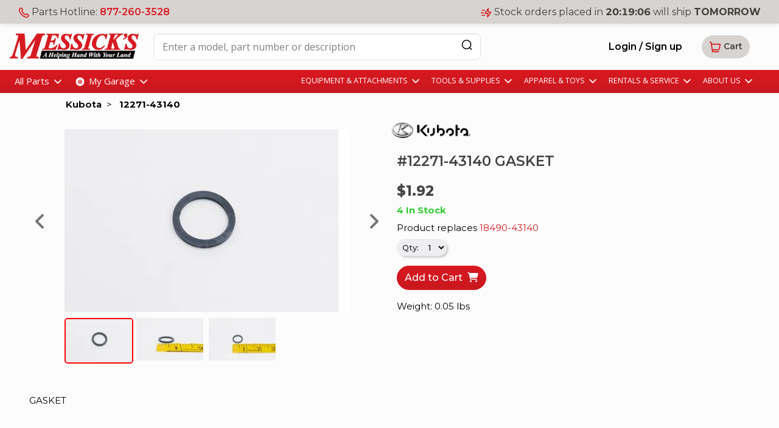

--- FILE ---
content_type: text/html; charset=utf-8
request_url: https://www.messicks.com/parts/kubota/12271-43140
body_size: 24899
content:

<!DOCTYPE html>
<html lang="en">
<head>
    
<meta charset="utf-8" />
<meta name="viewport" content="width=device-width, initial-scale=1.0" />
<title>Kubota #12271-43140 GASKET</title>
<meta name="title" content="Kubota #12271-43140 GASKET">

    <meta property="og:type" content="og:product" />
    <meta property="og:title" content="Kubota #12271-43140 GASKET" />
    <meta property="og:image" content="https://cdn.messicks.com/images/parts/785/Thumbnail/w250/620_12271-431401.webp" />
    <meta property="og:description" content="GASKET          " />
    <meta name="description" content="GASKET          " />
    <meta property="og:url" content="https://www.messicks.com/parts/kubota/12271-43140" />
    <meta property="product:price:amount" content="1.92" />
    <meta property="product:price:currency" content="USD" />
    <link rel="canonical" href="https://www.messicks.com/parts/kubota/12271-43140" />
    <script type="application/ld+json">
        {
            "@context": "https://schema.org/",
            "@type": "Product",
            "name": "Kubota #12271-43140 GASKET",
            "image": [
            "https://cdn.messicks.com/images/parts/785/Thumbnail/w250/620_12271-431401.webp"
            ],
            "description": "GASKET          ",
            "sku": "12271-43140",
            "mpn": "12271-43140",
            "brand": {
            "@type": "Brand",
            "name": "Kubota"
            },
     "shippingDetails'": { "@type": "OfferShippingDetails", "shippingWeight": { "@type": "QuantitativeValue", "value": 0.05, "unitText": "LB" } },
            "offers": {
            "@type": "Offer",
            "url": "https://www.messicks.com/parts/kubota/12271-43140",
            "priceCurrency": "USD",
            "price": 1.92,

"availability": "https://schema.org/InStock",            "itemCondition": "https://schema.org/NewCondition"
            }
        }
    </script>
<meta http-equiv="X-UA-Compatible" content="IE=edge" />
<link href="/lib/bootstrap/css/bootstrap.min.css" rel="preload" as="style">
<link rel="stylesheet" href="/lib/bootstrap/css/bootstrap.min.css" />
<link rel="stylesheet" href="/lib/bootstrap/css/bootstrap-utilities.min.css" />
<link href="/lib/bootstrap/css/bootstrap-grid.min.css" rel="preload" as="style">
<link rel="stylesheet" href="/lib/bootstrap/css/bootstrap-grid.min.css" />
<link rel="stylesheet" href="/lib/bootstrap/css/bootstrap-reboot.min.css" />
<link defer rel="stylesheet" href="/lib/sweetalert2/dist/sweetalert2.min.css" />
<link href="/lib/animate.css/animate.min.css" rel="preload" as="style">
<link rel="stylesheet" href="/lib/animate.css/animate.min.css" />
<link rel="preconnect" href="https://fonts.googleapis.com">
<link rel="preconnect" href="https://fonts.gstatic.com" crossorigin>
<link href="https://fonts.googleapis.com/css2?family=Montserrat:ital,wght@0,100..900;1,100..900&display=swap" rel="preload" as="style">
<link href="https://fonts.googleapis.com/css2?family=Montserrat:ital,wght@0,100..900;1,100..900&display=swap" rel="stylesheet">
<link href="https://fonts.googleapis.com/css2?family=Open+Sans:ital,wght@0,400..700;1,400..700" rel="preload" as="style">
<link href="https://fonts.googleapis.com/css2?family=Open+Sans:ital,wght@0,400..700;1,400..700" rel="stylesheet">
<link rel="preload" as="image" href="https://cdn.messicks.com/images/logo.webp" imagesrcset="https://cdn.messicks.com/images/logo-150.webp 150w, https://cdn.messicks.com/images/logo-300.webp 300w, https://cdn.messicks.com/images/logo.webp 800w">
<link href="/css/site.css?v=V2n4E7kannTuUKZYA3YNA3_cfV21Xn_AN3VspqDKFbs" rel="preload" as="style">
<link rel="stylesheet" href="/css/site.css?v=V2n4E7kannTuUKZYA3YNA3_cfV21Xn_AN3VspqDKFbs" />
<link rel="stylesheet" href="/css/newheader.css?v=I-_sAM_EFRDG2zcX5JiACN_QB_8WylNH4s9ByIWmN6A" />
<link rel="stylesheet" href="/css/brand-styles.css?v=XftneyXE-48ySS8fqyy1Guv8jL6PZEQlV42gCANRFzw" />
<script src="https://kit.fontawesome.com/d3784411be.js" crossorigin="anonymous" async></script>


        <!-- Google Tag Manager -->
        <script>
            (function (w, d, s, l, i) {
            w[l] = w[l] || []; w[l].push({
            'gtm.start':
            new Date().getTime(), event: 'gtm.js'
            }); var f = d.getElementsByTagName(s)[0],
            j = d.createElement(s), dl = l != 'dataLayer' ? '&l=' + l : ''; j.async = true; j.src =
            'https://www.googletagmanager.com/gtm.js?id=' + i + dl; f.parentNode.insertBefore(j, f);
            })(window, document, 'script', 'dataLayer', 'GTM-MMWZW346');
        </script>
        <!-- End Google Tag Manager -->

    
        <link type="text/css" rel="stylesheet" href="/lib/lightslider/css/lightslider.css" />
        <link type="text/css" rel="stylesheet" href="/lib/lightgallery/css/lightgallery-bundle.css" />
        <link href="/css/shared-lists.css?v=utR_Hb2NsIA__lynuDmALaJlDKekU8ESl8Eq1l5RO2s" rel="stylesheet" />
    <link rel="stylesheet" href="/css/part/part.css?v=ec5gO1yVz2fcF1lzP4gLTtA3DUJ2g4ZxwdpxvZYIomw" />
    <style>
    .youtube-embed {
  --button-size: 6rem;
  position: relative;
  color: #fff;
  background:#000;

  button {
    all: unset;
    box-sizing: border-box;
    cursor:pointer;
    position: absolute;
    top: 0;
    left: 0;
    width: 100%;
    height: 100%;
    *{
      pointer-events:none;
    }
  }
  .play-icon {
    height: var(--button-size);
    width: var(--button-size);
    position: absolute;
    top: calc(50% - (var(--button-size) / 2));
    left: calc(50% - (var(--button-size) / 2));
  }
  img,
  iframe {
    aspect-ratio: 16 / 9;
    height: 100%;
    width: 100%;
  }
}
</style>
            <link rel="preload" as="image" href="https://cdn.messicks.com/images/parts/785/Thumbnail/w250/620_12271-431401.webp" fetchpriority="high">    
            <link rel="preload" as="image" href="https://cdn.messicks.com/images/parts/249/Thumbnail/w250/620_12271-431401.webp" fetchpriority="high">    
            <link rel="preload" as="image" href="https://cdn.messicks.com/images/parts/784/Thumbnail/w250/620_12271-431401.webp" fetchpriority="high">    

</head>
<body>
    <input b-fzpt7p136p type="hidden" id="layout" value="default" />
    <input b-fzpt7p136p type="hidden" id="global-phone" value="877-260-3528" />

    <script type="text/javascript">
        var _baseUrl = '/';
   
        var countdowntime = 1768935600000;
        var countdownday = 'TOMORROW';

        var _webAccount = '0';
        var _backoffice = 'https://backoffice.messicks.com';

    </script>


    
<script type="text/javascript">
    var _baseUrl = '/';
   
    var countdowntime = 1768935600000;
    var countdownday = 'TOMORROW';

    var _webAccount = '0';
    var _backoffice = 'https://backoffice.messicks.com';

</script>

<img loading="eager" class="d-print-block d-none" alt="Messick's" src="https://cdn.messicks.com/images/logo.webp" srcset="https://cdn.messicks.com/images/logo-150.webp 150w, https://cdn.messicks.com/images/logo-300.webp 300w, https://cdn.messicks.com/images/logo.webp 800w" />
<div class="site-header-5 header-wrapper desktop-only floating-menu sticky-top d-print-none conceal global-search-wrapper conceal" style="width:100%">
    <div class="d-flex justify-content-between">
        <div class="menu-color p-3" onclick="toggleSideNav();">
            <svg width="25" height="24" viewBox="0 0 25 24" fill="none" xmlns="http://www.w3.org/2000/svg">
                <g id="menu-01">
                    <path id="Icon" d="M3.5 12H21.5M3.5 6H21.5M3.5 18H21.5" stroke="white" stroke-width="2" stroke-linecap="round" stroke-linejoin="round" />
                </g>
            </svg>
        </div>
        <div class="menu-color-2 flex-grow-1 d-flex">
            <div class="ms-3 d-flex">
                <a href="/" class="me-4 py-3"><img loading="eager" style="width:150px;min-width:150px;" width="150px" alt="Messick's" src="https://cdn.messicks.com/images/logo-150.webp" data-cms-src="/images/logo-150.webp"></a>
                <input class="form-control border global-search my-2" style="width:400px;min-width:400px;height:44px;" type="search" value="" id="global-search4" placeholder="Enter a model, part number or description">
                <div style="z-index=2000;margin-left:-5px;">
                    <button aria-label="Search" id="global-search-btn-cancel4" class="btn ms-n5 global-search-btn-cancel conceal my-2" style="border:none;" type="search">
                        <i class="fa fa-times" aria-hidden="true" style="font-size:x-large;font-weight:100"></i>
                    </button>
                    <button aria-label="Search" id="global-search-btn4" class="btn ms-n5 global-search-btn my-2" type="search" style="border:none;">
                        <svg width="20" height="21" viewBox="0 0 20 21" fill="none" xmlns="http://www.w3.org/2000/svg">
                            <path d="M17.5 18.1606L14.5834 15.2439M16.6667 10.2439C16.6667 14.1559 13.4954 17.3272 9.58333 17.3272C5.67132 17.3272 2.5 14.1559 2.5 10.2439C2.5 6.3319 5.67132 3.16058 9.58333 3.16058C13.4954 3.16058 16.6667 6.3319 16.6667 10.2439Z" stroke="#171412" stroke-width="1.66667" stroke-linecap="round" stroke-linejoin="round" />
                        </svg>
                    </button>
                </div>
                <div class="input-group ps-3">
                    <div id="global-search-results4" class="global-search-results conceal dropdown-menu dropdown-menu-start search-dropdown" style="position:absolute;width:80vw;font-size:x-large;margin-top:0px;padding-top:0px;margin-left:-535px;padding-bottom:25px;z-index:2000"></div>
                </div>

            </div>

            <span class="xs-reg ms-3 mx-xl-4 px-3 py-auto my-auto d-flex warm-gray-bg-100 bonus" style="border-radius:.5em;width:175px;height:44px;">
                <svg class="my-auto me-2" width="18" height="18" viewBox="0 0 22 22" fill="none" xmlns="http://www.w3.org/2000/svg">
                    <path d="M7.38028 7.85323C8.07627 9.30285 9.02506 10.6615 10.2266 11.8631C11.4282 13.0646 12.7869 14.0134 14.2365 14.7094C14.3612 14.7693 14.4235 14.7992 14.5024 14.8222C14.7828 14.904 15.127 14.8453 15.3644 14.6752C15.4313 14.6274 15.4884 14.5702 15.6027 14.4559C15.9523 14.1063 16.1271 13.9315 16.3029 13.8172C16.9658 13.3862 17.8204 13.3862 18.4833 13.8172C18.6591 13.9315 18.8339 14.1063 19.1835 14.4559L19.3783 14.6508C19.9098 15.1822 20.1755 15.448 20.3198 15.7333C20.6069 16.3009 20.6069 16.9712 20.3198 17.5387C20.1755 17.8241 19.9098 18.0898 19.3783 18.6213L19.2207 18.7789C18.6911 19.3085 18.4263 19.5733 18.0662 19.7756C17.6667 20 17.0462 20.1614 16.588 20.16C16.1751 20.1588 15.8928 20.0787 15.3284 19.9185C12.295 19.0575 9.43264 17.433 7.04466 15.045C4.65668 12.6571 3.03221 9.79471 2.17124 6.76131C2.01103 6.19687 1.93092 5.91464 1.9297 5.5017C1.92833 5.04347 2.08969 4.42298 2.31411 4.02348C2.51636 3.66345 2.78117 3.39863 3.3108 2.86901L3.46843 2.71138C3.99987 2.17993 4.2656 1.91421 4.55098 1.76987C5.11854 1.4828 5.7888 1.4828 6.35636 1.76987C6.64174 1.91421 6.90747 2.17993 7.43891 2.71138L7.63378 2.90625C7.98338 3.25585 8.15819 3.43065 8.27247 3.60643C8.70347 4.26932 8.70347 5.1239 8.27247 5.78679C8.15819 5.96257 7.98338 6.13738 7.63378 6.48698C7.51947 6.60129 7.46231 6.65845 7.41447 6.72526C7.24446 6.96269 7.18576 7.30695 7.26748 7.5873C7.29048 7.6662 7.32041 7.72854 7.38028 7.85323Z" stroke="var(--mess-red)" stroke-width="2" stroke-linecap="round" stroke-linejoin="round" />
                </svg>
                <div>
                    Parts Hotline:<br /><a class="md-sb" onclick="reportPhoneCall('header');" href="tel://18772603528">877-260-3528</a>
                </div>
            </span>

                <span class="xs-reg ms-3 me-1 px-3 py-auto my-auto d-flex warm-gray-bg-100" style="border-radius:.5em;width:281px;height:44px;">
                    <svg class="my-auto me-2" width="18" height="18" viewBox="0 0 23 20" fill="none" xmlns="http://www.w3.org/2000/svg">
                        <path id="Icon" d="M8 15.5H2.5M5.5 10H1M8 4.5H3M16 1L9.40357 10.235C9.1116 10.6438 8.96562 10.8481 8.97194 11.0185C8.97744 11.1669 9.04858 11.3051 9.1661 11.3958C9.30108 11.5 9.55224 11.5 10.0546 11.5H15L14 19L20.5964 9.76499C20.8884 9.35624 21.0344 9.15187 21.0281 8.98147C21.0226 8.83312 20.9514 8.69489 20.8339 8.60418C20.6989 8.5 20.4478 8.5 19.9454 8.5H15L16 1Z" stroke="var(--mess-red)" stroke-width="2" stroke-linecap="round" stroke-linejoin="round" />
                    </svg>
                    <div>
                        Stock orders placed in<br />
                        <b style="font-variant-numeric: tabular-nums;"><span class="header-time-hours">20</span>:<span class="header-time-minutes">19</span>:<span class="header-time-seconds">12</span></b>
                        will ship <b class="header-time-day">TOMORROW</b>
                    </div>
                </span>
        </div>
        <div class="d-flex menu-color-2">
                <a class="isAuthenticated me-1 me-md-3 btn btn-outline my-auto md-sb" style="border:unset" href="/account/login">Login<span class="bonus"> / Sign up</span></a>
            <div class="my-auto me-5 flex-grow-1" style="white-space:nowrap;">

                

<a tabindex="0" role="button" href="#" id="header-cart" class="header-cart btn btn-gray my-auto" style="border:unset;">
    <svg width="20" height="21" viewBox="0 0 20 21" fill="none" xmlns="http://www.w3.org/2000/svg">
        <g id="shopping-cart-02">
            <path id="Icon" d="M5.41674 14.8273H14.4411C15.2327 14.8273 15.6285 14.8273 15.9511 14.6843C16.2355 14.5582 16.479 14.355 16.6539 14.0977C16.8523 13.8059 16.9231 13.4165 17.0647 12.6376L18.1904 6.44653C18.2395 6.17658 18.264 6.04161 18.2261 5.93622C18.1928 5.84376 18.128 5.76603 18.0429 5.71676C17.946 5.6606 17.8089 5.6606 17.5345 5.6606H4.16674M1.66663 2.32727H2.76363C2.96587 2.32727 3.06699 2.32727 3.14877 2.36421C3.22085 2.39677 3.28218 2.44917 3.32558 2.51529C3.37483 2.59031 3.3906 2.6902 3.42214 2.88996L5.74445 17.5979C5.77599 17.7977 5.79176 17.8976 5.841 17.9726C5.88441 18.0387 5.94573 18.0911 6.01781 18.1237C6.09959 18.1606 6.20071 18.1606 6.40296 18.1606H15.8333" stroke="#D81921" stroke-width="1.66667" stroke-linecap="round" stroke-linejoin="round" />
        </g>
    </svg>
    <sup class="badge bg-success bg-cart js-cart-count hidden" style="margin-left:-17px;top:-5px;color:white;">0</sup></i><span class="desktop-only sm-sb"> Cart</span>
    <span class="bolden no-wrap js-cart-id conceal" data-toggle="tooltip" data-container="body" data-placement="left" title="Shopping Cart #"></span>
</a>



            </div>

        </div>
    </div>
</div>

<div class="site-header-1 d-flex justify-content-between py-2 flex-md-wrap" style="transition: opacity 0.6s linear;">
     <span class="md-reg desktop-only">

        <svg width="18" height="18" viewBox="0 0 22 22" fill="none" xmlns="http://www.w3.org/2000/svg">
            <path d="M7.38028 7.85323C8.07627 9.30285 9.02506 10.6615 10.2266 11.8631C11.4282 13.0646 12.7869 14.0134 14.2365 14.7094C14.3612 14.7693 14.4235 14.7992 14.5024 14.8222C14.7828 14.904 15.127 14.8453 15.3644 14.6752C15.4313 14.6274 15.4884 14.5702 15.6027 14.4559C15.9523 14.1063 16.1271 13.9315 16.3029 13.8172C16.9658 13.3862 17.8204 13.3862 18.4833 13.8172C18.6591 13.9315 18.8339 14.1063 19.1835 14.4559L19.3783 14.6508C19.9098 15.1822 20.1755 15.448 20.3198 15.7333C20.6069 16.3009 20.6069 16.9712 20.3198 17.5387C20.1755 17.8241 19.9098 18.0898 19.3783 18.6213L19.2207 18.7789C18.6911 19.3085 18.4263 19.5733 18.0662 19.7756C17.6667 20 17.0462 20.1614 16.588 20.16C16.1751 20.1588 15.8928 20.0787 15.3284 19.9185C12.295 19.0575 9.43264 17.433 7.04466 15.045C4.65668 12.6571 3.03221 9.79471 2.17124 6.76131C2.01103 6.19687 1.93092 5.91464 1.9297 5.5017C1.92833 5.04347 2.08969 4.42298 2.31411 4.02348C2.51636 3.66345 2.78117 3.39863 3.3108 2.86901L3.46843 2.71138C3.99987 2.17993 4.2656 1.91421 4.55098 1.76987C5.11854 1.4828 5.7888 1.4828 6.35636 1.76987C6.64174 1.91421 6.90747 2.17993 7.43891 2.71138L7.63378 2.90625C7.98338 3.25585 8.15819 3.43065 8.27247 3.60643C8.70347 4.26932 8.70347 5.1239 8.27247 5.78679C8.15819 5.96257 7.98338 6.13738 7.63378 6.48698C7.51947 6.60129 7.46231 6.65845 7.41447 6.72526C7.24446 6.96269 7.18576 7.30695 7.26748 7.5873C7.29048 7.6662 7.32041 7.72854 7.38028 7.85323Z" stroke="var(--mess-red)" stroke-width="2" stroke-linecap="round" stroke-linejoin="round" />
        </svg>
        Parts Hotline: <a class="md-sb" onclick="reportPhoneCall('header');" href="tel://18772603528">877-260-3528</a>
     </span>

        <span class="md-reg">
            <svg width="18" height="18" viewBox="0 0 23 20" fill="none" xmlns="http://www.w3.org/2000/svg">
                <path id="Icon" d="M8 15.5H2.5M5.5 10H1M8 4.5H3M16 1L9.40357 10.235C9.1116 10.6438 8.96562 10.8481 8.97194 11.0185C8.97744 11.1669 9.04858 11.3051 9.1661 11.3958C9.30108 11.5 9.55224 11.5 10.0546 11.5H15L14 19L20.5964 9.76499C20.8884 9.35624 21.0344 9.15187 21.0281 8.98147C21.0226 8.83312 20.9514 8.69489 20.8339 8.60418C20.6989 8.5 20.4478 8.5 19.9454 8.5H15L16 1Z" stroke="var(--mess-red)" stroke-width="2" stroke-linecap="round" stroke-linejoin="round" />
            </svg>
            Stock orders <span class="d-none d-md-inline">placed in</span>
            <b style="font-variant-numeric: tabular-nums;"><span class="header-time-hours">20</span>:<span class="header-time-minutes">19</span>:<span class="header-time-seconds">12</span></b>
            will ship <b class="header-time-day">TOMORROW</b>
        </span>
     <span class="mobile-only">
        <i style="color:var(--warm-gray-400)" class="fa fa-times btn-min" onclick="dismissShipping()"></i>
     </span>
 </div>
<div class="site-header-2 d-flex justify-content-between py-3 global-search-wrapper">
     <div class="ms-3 d-flex">
        <a href="/" class="me-4"><img loading="eager" width="300px" alt="Messick's" src="https://cdn.messicks.com/images/logo-300.webp" data-cms-src="/images/logo-300.webp"></a>
        <input class="form-control border global-search" style="width:750px;height:44px;" type="search" value="" id="global-search2" placeholder="Enter a model, part number or description">
        <div style="z-index=2000;margin-left:-5px;">
            <button aria-label="Search" id="global-search-btn-cancel2" class="btn ms-n5 global-search-btn-cancel conceal" style="border:none;" type="search">
                <i class="fa fa-times" aria-hidden="true" style="font-size:x-large;font-weight:100"></i>
            </button>
            <button aria-label="Search" id="global-search-btn2" class="btn ms-n5 global-search-btn" type="search" style="border:none;">
                <svg width="20" height="21" viewBox="0 0 20 21" fill="none" xmlns="http://www.w3.org/2000/svg">
                    <path d="M17.5 18.1606L14.5834 15.2439M16.6667 10.2439C16.6667 14.1559 13.4954 17.3272 9.58333 17.3272C5.67132 17.3272 2.5 14.1559 2.5 10.2439C2.5 6.3319 5.67132 3.16058 9.58333 3.16058C13.4954 3.16058 16.6667 6.3319 16.6667 10.2439Z" stroke="#171412" stroke-width="1.66667" stroke-linecap="round" stroke-linejoin="round" />
                </svg>
            </button>
        </div>
    </div>
    <div class="input-group ps-1">
        <div id="global-search-results2" class="global-search-results conceal dropdown-menu dropdown-menu-start search-dropdown" style="position:absolute;width:80vw;font-size:x-large;margin-top:0px;padding-top:0px;margin-left:-535px;padding-bottom:25px;z-index:2000"></div>
    </div>

    <div class="my-auto me-5" style="white-space:nowrap;">
            <a class="isAuthenticated me-1 me-md-3 btn btn-outline md-sb" style="border:unset" href="/account/login">Login / Sign up</a>

        

<a tabindex="0" role="button" href="#" id="header-cart" class="header-cart btn btn-gray my-auto" style="border:unset;">
    <svg width="20" height="21" viewBox="0 0 20 21" fill="none" xmlns="http://www.w3.org/2000/svg">
        <g id="shopping-cart-02">
            <path id="Icon" d="M5.41674 14.8273H14.4411C15.2327 14.8273 15.6285 14.8273 15.9511 14.6843C16.2355 14.5582 16.479 14.355 16.6539 14.0977C16.8523 13.8059 16.9231 13.4165 17.0647 12.6376L18.1904 6.44653C18.2395 6.17658 18.264 6.04161 18.2261 5.93622C18.1928 5.84376 18.128 5.76603 18.0429 5.71676C17.946 5.6606 17.8089 5.6606 17.5345 5.6606H4.16674M1.66663 2.32727H2.76363C2.96587 2.32727 3.06699 2.32727 3.14877 2.36421C3.22085 2.39677 3.28218 2.44917 3.32558 2.51529C3.37483 2.59031 3.3906 2.6902 3.42214 2.88996L5.74445 17.5979C5.77599 17.7977 5.79176 17.8976 5.841 17.9726C5.88441 18.0387 5.94573 18.0911 6.01781 18.1237C6.09959 18.1606 6.20071 18.1606 6.40296 18.1606H15.8333" stroke="#D81921" stroke-width="1.66667" stroke-linecap="round" stroke-linejoin="round" />
        </g>
    </svg>
    <sup class="badge bg-success bg-cart js-cart-count hidden" style="margin-left:-17px;top:-5px;color:white;">0</sup></i><span class="desktop-only sm-sb"> Cart</span>
    <span class="bolden no-wrap js-cart-id conceal" data-toggle="tooltip" data-container="body" data-placement="left" title="Shopping Cart #"></span>
</a>



    </div>
 </div>
<div class="site-header-3 d-flex justify-content-between py-2">
    <div class="ms-4 d-flex">
        <div id="menu-parts" class="me-3 btn-min dropdown">
            All Parts
            <img src="https://cdn.messicks.com/images/chevron-down.svg" alt="more" />
            <div class="dropdown-menu-new dropdown-menu-start hidden pt-4 p-0" style="display: block;width:800px;">
                <div class="hover-help"></div>
                <div id="parts-menu" class="pt-0" style="color:black;margin-top:-20px;"></div>
            </div>

        </div>
        <div id="menu-garage" class="btn-min dropdown">
            <svg width="21" height="21" viewBox="0 0 34 35" fill="none" xmlns="http://www.w3.org/2000/svg">
                <g id="Icon">
                    <g id="Layer_1" clip-path="url(#clip0_19931_3715)">
                        <path id="Vector" d="M27.778 21.1688L28.3055 21.3886C28.7187 20.2428 28.9443 19.0706 29 17.9072H28.4286C28.1062 17.9072 27.8425 17.6435 27.8425 17.3212C27.8425 16.9988 28.1062 16.7351 28.4286 16.7351H28.9971C28.9385 15.5541 28.704 14.3908 28.3114 13.2889L27.7897 13.5058C27.7165 13.5351 27.6403 13.5497 27.5641 13.5497C27.3355 13.5497 27.1157 13.412 27.022 13.1864C26.8989 12.8875 27.0425 12.5446 27.3414 12.4215L27.8659 12.2047C27.3648 11.1439 26.7114 10.1563 25.9201 9.27721L25.5187 9.67868C25.4044 9.79296 25.2549 9.84864 25.1055 9.84864C24.956 9.84864 24.8037 9.79003 24.6894 9.67575C24.4608 9.44717 24.4608 9.07501 24.6923 8.84644L25.0967 8.44498C24.2352 7.65963 23.2505 6.98857 22.1487 6.46695L21.9289 6.99443C21.8352 7.22007 21.6183 7.35487 21.3868 7.35487C21.3136 7.35487 21.2374 7.34021 21.1641 7.31091C20.8652 7.1849 20.7245 6.84205 20.8476 6.54315L21.0674 6.01567C19.9216 5.60249 18.7494 5.37684 17.5861 5.32117V5.8926C17.5861 6.21494 17.3223 6.47868 17 6.47868C16.6777 6.47868 16.4139 6.21494 16.4139 5.8926V5.32996C15.233 5.38857 14.0725 5.62007 12.9707 6.01567L13.1846 6.53435C13.3077 6.83325 13.1641 7.17611 12.8652 7.29919C12.7919 7.32849 12.7158 7.34315 12.6425 7.34315C12.411 7.34315 12.1941 7.20542 12.1004 6.97978L11.8835 6.45816C10.8256 6.95633 9.83809 7.60981 8.95604 8.40102L9.46007 8.90798C9.68864 9.13655 9.68864 9.50871 9.45714 9.73728C9.34286 9.85157 9.19341 9.90725 9.04396 9.90725C8.89451 9.90725 8.74505 9.84864 8.63077 9.73435L8.12674 9.23032C7.34139 10.0889 6.67326 11.0765 6.15165 12.1754L6.67326 12.3922C6.97216 12.5153 7.11282 12.8582 6.98974 13.1571C6.89597 13.3827 6.67619 13.5175 6.44762 13.5175C6.37143 13.5175 6.29524 13.5058 6.22198 13.4735L5.69451 13.2538C5.28132 14.4025 5.05568 15.5746 5 16.738H5.57143C5.89377 16.738 6.15751 17.0018 6.15751 17.3241C6.15751 17.6464 5.89377 17.9102 5.57143 17.9102H5C5.05861 19.0911 5.29304 20.2545 5.68571 21.3563L6.21026 21.1424C6.50916 21.0164 6.85201 21.16 6.97509 21.4589C7.09817 21.7578 6.95458 22.1007 6.65568 22.2237L6.13114 22.4406C6.63223 23.5014 7.28571 24.4889 8.07692 25.3681L8.47839 24.9666C8.70989 24.738 9.07912 24.738 9.30769 24.9695C9.53626 25.1981 9.53626 25.5703 9.30476 25.7988L8.90037 26.2003C9.7619 26.9856 10.7465 27.6567 11.8484 28.1783L12.0681 27.6508C12.1912 27.3519 12.5341 27.2113 12.833 27.3344C13.1319 27.4604 13.2755 27.8032 13.1495 28.1021L12.9297 28.6296C14.0755 29.0428 15.2476 29.2684 16.411 29.3241V28.7527C16.411 28.4303 16.6777 28.1666 17 28.1666C17.3223 28.1666 17.5861 28.4303 17.5861 28.7527V29.3212C18.767 29.2626 19.9304 29.0281 21.0322 28.6355L20.8183 28.1138C20.6923 27.812 20.8359 27.4692 21.1348 27.3461C21.4337 27.223 21.7766 27.3666 21.8996 27.6655L22.1165 28.1871C23.1773 27.6889 24.1648 27.0355 25.044 26.2442L24.6425 25.8428C24.4139 25.6113 24.4168 25.242 24.6454 25.0135C24.874 24.7849 25.2462 24.7849 25.4747 25.0164L25.8762 25.4208C26.6615 24.5593 27.3326 23.5746 27.8542 22.4728L27.3267 22.253C27.0278 22.13 26.8872 21.7871 27.0103 21.4882C27.1363 21.1893 27.4821 21.0486 27.778 21.1688ZM21.3516 21.9659C20.1883 23.1292 18.644 23.7681 17 23.7681C15.356 23.7681 13.8117 23.1292 12.6484 21.9659C11.4615 20.779 10.8667 19.2259 10.852 17.667C10.852 17.6494 10.8462 17.6318 10.8462 17.6142C10.8462 17.5966 10.8491 17.579 10.852 17.5615C10.8637 16.0025 11.4615 14.4494 12.6484 13.2626C13.8352 12.0757 15.3883 11.4779 16.9473 11.4662C16.9648 11.4662 16.9824 11.4604 17 11.4604C17.0176 11.4604 17.0352 11.4633 17.0527 11.4662C18.6117 11.4779 20.1648 12.0757 21.3516 13.2626C22.515 14.4259 23.1538 15.9703 23.1538 17.6142C23.1538 19.2582 22.515 20.8025 21.3516 21.9659Z" fill="white" />
                        <path id="Vector_2" d="M16.4139 12.6736V15.6479C16.2791 15.6889 16.1473 15.7417 16.0242 15.8091L13.9172 13.7051C14.6586 13.1219 15.5231 12.779 16.4139 12.6736Z" fill="white" />
                        <path id="Vector_3" d="M15.1949 16.6384C15.1275 16.7615 15.0747 16.8933 15.0337 17.0281H12.0593C12.1648 16.1373 12.5077 15.2728 13.0908 14.5314L15.1949 16.6384Z" fill="white" />
                        <path id="Vector_4" d="M21.9436 17.0281H18.9663C18.9253 16.8933 18.8725 16.7615 18.8051 16.6384L20.9091 14.5314C21.4806 15.2552 21.8381 16.1139 21.9436 17.0281Z" fill="white" />
                        <path id="Vector_5" d="M16.4139 19.5805V22.5578C15.4997 22.4523 14.641 22.0948 13.9172 21.5234L16.0242 19.4193C16.1473 19.4867 16.2791 19.5395 16.4139 19.5805Z" fill="white" />
                        <path id="Vector_6" d="M20.0828 13.7051L17.9758 15.8091C17.8527 15.7417 17.7209 15.6889 17.5861 15.6479V12.6736C18.4769 12.779 19.3414 13.1219 20.0828 13.7051Z" fill="white" />
                        <path id="Vector_7" d="M15.1949 18.59L13.0908 20.697C12.5077 19.9556 12.1648 19.0911 12.0593 18.2003H15.0337C15.0747 18.3351 15.1275 18.467 15.1949 18.59Z" fill="white" />
                        <path id="Vector_8" d="M20.0828 21.5234C19.359 22.0948 18.5003 22.4523 17.5861 22.5578V19.5805C17.7209 19.5395 17.8527 19.4867 17.9758 19.4193L20.0828 21.5234Z" fill="white" />
                        <path id="Vector_9" d="M21.9436 18.2003C21.8381 19.1146 21.4806 19.9732 20.9091 20.697L18.8051 18.59C18.8725 18.467 18.9253 18.3351 18.9663 18.2003H21.9436Z" fill="white" />
                        <path id="Vector_10" d="M17.8791 17.6142C17.8791 17.8486 17.7882 18.0684 17.6212 18.2354C17.4571 18.3995 17.2285 18.4845 17 18.4845C16.7714 18.4845 16.5428 18.3995 16.3787 18.2354C16.2146 18.0713 16.1208 17.8486 16.1208 17.6142C16.1208 17.3798 16.2117 17.16 16.3787 16.993C16.5458 16.8259 16.7655 16.7351 17 16.7351C17.2344 16.7351 17.4542 16.8259 17.6212 16.993C17.7882 17.16 17.8791 17.3798 17.8791 17.6142Z" fill="white" />
                    </g>
                </g>
                <defs>
                    <clipPath id="clip0_19931_3715">
                        <rect width="24" height="24" fill="white" transform="translate(5 5.32117)" />
                    </clipPath>
                </defs>
            </svg>
            My Garage
             <img src="https://cdn.messicks.com/images/chevron-down.svg" alt="more" />
 
            <div class="dropdown-menu-new dropdown-menu-start hidden" style="display: block;">
                <div class="hover-help"></div>
                <div style="color:black;width:800px;">
                    <div class="d-flex mb-3">
                        <img loading="lazy" class="mb-4 me-3" src="https://cdn.messicks.com/images/garage.svg" />
                        <div class="d-flex flex-column">
                            <div class="xl-sb garage-title">Your equipment, your parts</div>
                            <div class="md-reg">
                                Add your gear to the garage to find your parts easily.
                            </div>
                        </div>
                        <div class="flex-grow-1 d-flex justify-content-end">
                            <button class="btn btn-primary my-auto" data-bs-toggle="modal" data-bs-target="#add-user-equipment">Manage Garage</button>
                        </div>
                    </div>
                    <div id="current-equipment-menu">
                        <center><i class="fa fa-cog fa-spin" style="color:var(--warm-gray);font-size:50px;"></i></center>
                    </div>
                </div>
            </div>

        </div>
    </div>
    <div class="me-4 d-flex" style="font-size:smaller">
        <div id="menu-equipment" class="me-3 btn-min dropdown">
            EQUIPMENT & ATTACHMENTS
            <img src="https://cdn.messicks.com/images/chevron-down.svg" alt="more" />

            <div class="pt-4 dropdown-menu-new menu-right-1 dropdown-menu-start hidden" style="display: block;width:880px;margin-left:-400px;">
                <div class="hover-help"></div>
                <div style="color:black;" class="mb-4">
                    <div class="row md-sb mb-3">
                        <span class="col-9">Shop For Equipment:</span>
                        <span class="col-3"></span>
                    </div>
                    <div class="row sm-sb mb-3">
                        <div class="col-8">
                            <div class="d-flex flex-wrap justify-content-center mt-2">
                                <a href="/new/brand/kubota" class="me-5 mb-0 part-brand" style="min-height:45px">
                                    <img loading="lazy" src="https://cdn.messicks.com/images/brands/thumbnail/w125/ku.webp" style="width:112px;" alt="Kubota parts">
                                </a>
                                <a href="/new/brand/new-holland" class="me-5 mb-0 part-brand" style="min-height:45px">
                                    <img loading="lazy" src="https://cdn.messicks.com/images/brands/thumbnail/w125/nh.webp" style="width:112px;" alt="New Holland parts">
                                </a>
                                <a href="/new/brand/krone" class="me-5 mb-0 part-brand" style="min-height:45px">
                                    <img loading="lazy" src="https://cdn.messicks.com/images/brands/thumbnail/w125/kr.webp" style="width:112px;" alt="Krone parts">
                                </a>
                            </div>
                        </div>
                        <div class="col-4">
                            <a href="/new/promos" class="btn btn-primary">View all promotions</a>
                        </div>
                    </div>
                    <div class="row sm-sb mb-3">
                        <div class="col-4">
                            <a title="All New Equipment" class="thick-underline" href="/new">ALL NEW <i class="fal fa-arrow-right"></i></a>
                        </div>
                        <div class="col-4">
                        </div>
                    </div>

                    <div id="new-equipment-menu"></div>

                    <div class="row mb-3">
                        <div class="col-12">
                            <hr />
                        </div>
                    </div>

                    <div class="row sm-sb mb-4">
                        <div class="col-4">
                            <a title="All Used Equipment" class="thick-underline" href="/used">ALL USED <i class="fal fa-arrow-right"></i></a>
                        </div>
                        <div class="col-4">
                        </div>
                        <div class="col-4">
                        </div>
                    </div>
                    <div id="used-equipment-menu"></div>

                </div>
            </div>

        </div>
        <div class="me-3 btn-min dropdown">
            TOOLS & SUPPLIES
            <img src="https://cdn.messicks.com/images/chevron-down.svg" alt="more" />

            <div class="pt-4 dropdown-menu-new menu-right-2 dropdown-menu-start hidden" style="display: block;width:880px;margin-left:-500px;">
                <div class="hover-help"></div>
                <div style="color:black;" class="mb-4">
                    <div class="row md-sb mb-3">
                        <span class="col-12">Shop By Tools & Supplies</span>
                    </div>
                    <div class="row sm-sb mb-1">
                        <div class="col-4"><a title="Tow Ropes" href="/part/department/towropes">Tow Ropes</a></div>
                        <div class="col-4"><a title="Fluids" href="/fluids">Fluids</a></div>
                        <div class="col-4"><a title="Tire Chains" href="/tire-chains">Tire Chains</a></div>
                    </div>
                    <div class="row sm-sb mb-1">
                        <div class="col-4"><a title="Bulk Hardware" href="/hardware">Bulk Hardware</a></div>
                        <div class="col-4"><a title="Fill-Rite Diesel Pumps" href="/fuel-handling">Fill-Rite Diesel Pumps</a></div>
                        <div class="col-4"><a title="Hand Tools" href="/hand-tools">Hand Tools</a></div>
                    </div>
                    <div class="row sm-sb mb-1">
                        <div class="col-4"><a title="Hitch Hardware" href="/hitch-hardware">Hitch Hardware</a></div>
                        <div class="col-4"><a title="Electronics" href="/electronics">Electronics</a></div>
                        <div class="col-4"><a title="Trailer Straps & Binders" href="/part/department/TrailerStraps">Trailer Straps & Binders</a></div>
                    </div>
                    <div class="row sm-sb mb-1">
                        <div class="col-4"><a title="Forney Welding" href="/part/department/ForneyWelding">Forney Welding</a></div>
                        <div class="col-4"><a title="Pressure Washers" href="/pressure-washers">Pressure Washers</a></div>
                        <div class="col-4"><a class="thick-underline" title="View More" href="/supplies" style="font-s">VIEW MORE...</a></div>
                    </div>
                </div>
            </div>
        </div>
        <div class="me-3 btn-min dropdown">
            APPAREL & TOYS
            <img src="https://cdn.messicks.com/images/chevron-down.svg" alt="more" />

            <div class="pt-4 dropdown-menu-new menu-right-2 dropdown-menu-start hidden" style="display: block;width:650px;margin-left:-350px;">
                <div class="hover-help"></div>
                <div style="color:black;" class="mb-4">
                    <div class="row md-sb mb-3">
                        <span class="col-12">Apparel</span>
                    </div>
                    <div class="row sm-sb mb-1">
                        <div class="col-4">
                            <a title="Shirts" href="/apparel/shirts">Shirts</a>
                        </div>
                        <div class="col-4">
                            <a title="Jackets" href="/apparel/shirts/jacket">Jackets</a>
                        </div>
                        <div class="col-4">
                            <a title="Hoodies" href="/apparel/shirts/hoodie">Hoodies</a>
                        </div>
                    </div>
                    <div class="row sm-sb mb-1">
                        <div class="col-4">
                            <a title="Hats" href="/apparel/hats">Hats</a>
                        </div>
                        <div class="col-4">
                            <a title="Messicks Apparel" href="/part/department/MessicksHats">Messick's Apparel</a>
                        </div>
                        <div class="col-4"><a class="thick-underline" title="View More" href="/apparel" style="font-s">VIEW MORE...</a></div>
                    </div>

                    <hr />
                    <div class="row md-sb mb-2">
                        <span class="col-12">Toys</span>
                    </div>
                    <div class="row sm-sb mb-1">
                        <div class="col-4">
                            <div class="mb-2">
                                <a style="color:black" title="Scale Toys" href="/scale-toys">By Scale</a>
                            </div>
                            <a class="ms-2" title="1/16 Scale Toys" href="/toys/scale/1||16">1/16 Scale</a>
                            <br />
                            <a class="ms-2" title="1/32 Scale Toys" href="/toys/scale/1||32">1/32 Scale</a>
                            <br />
                            <a class="ms-2" title="1/64 Scale Toys" href="/toys/scale/1||64">1/64 Scale</a>
                            <br />
                            <a class="ms-2" title="Pedal Tractors" href="/part/department/PedalTractors">Pedal Tractors</a>
                        </div>
                        <div class="col-4">
                            <div class="mb-2">
                                <a style="color:black" title="Brand Toys" href="/brand-toys">By Brand</a>
                            </div>
                            <a class="ms-2" title="Case IH" href="/toys/brand/case%20ih">Case IH</a>
                            <br />
                            <a class="ms-2" title="Farmall" href="/toys/brand/farmall">Farmall</a>
                            <br />
                            <a class="ms-2" title="Kubota" href="/toys/brand/kubota">Kubota</a>
                            <br />
                            <a class="ms-2" title="New Holland" href="/toys/brand/new%20holland">New Holland</a>
                        </div>
                        <div class="col-4">
                            <div class="mb-2">
                                <span>Featured</span>
                            </div>
                            <a class="ms-2" title="Bruder Toys America, Inc" href="/toys/brand/bruder%20toys%20america,%20inc">Bruder</a>
                            <br />
                            <a class="ms-2" title="Greenlight Collectibles" href="/toys/brand/greenlight%20collectibles">Greenlight Collectibles</a>
                            <br />
                            <a class="ms-2" title="SpecCast" href="/toys/brand/speccast">SpecCast</a>
                            <br />
                            <br />
                            <a class="thick-underline" title="View More" href="/toys" style="font-s">VIEW MORE...</a>
                        </div>
                    </div>
                   <hr />
                    <div class="row md-sb mb-3">
                        <span class="col-12">Merchandise</span>
                    </div>
                    <div class="row sm-sb mb-1">
                        <div class="col-4"><a title="Bush Hog" href="/merchandise/brand/bush%20hog">Bush Hog</a></div>
                        <div class="col-4">
                            <a title="Case IH" href="/merchandise/brand/case%20ih">Case IH</a>
                        </div>
                        <div class="col-4"><a title="Farmall" href="/merchandise/brand/ih%20&%20farmall">Farmall</a></div>
                    </div>
                    <div class="row sm-sb mb-1">
                        <div class="col-4"><a title="Krone" href="/merchandise/brand/krone">Krone</a></div>
                        <div class="col-4"><a title="Kubota" href="/merchandise/brand/kubota">Kubota</a></div>
                        <div class="col-4">
                            <a title="Messicks Apparel" href="/merchandise/brand/messicks">Messick's</a>
                        </div>
                    </div>
                    <div class="row sm-sb mb-1">
                        <div class="col-4">
                            <a title="New Holland" href="/merchandise/brand/new%20holland">New Holland</a>
                        </div>
                        <div class="col-4">
                            <a title="Stihl" href="/merchandise/brand/stihl">Stihl</a>
                        </div>
                        <div class="col-4"><a class="thick-underline" title="View More" href="/merchandise" style="font-s">VIEW MORE...</a></div>
                    </div>

                </div>
            </div>
        </div>
        <div class="me-3 btn-min dropdown">
            RENTALS & SERVICE
            <img src="https://cdn.messicks.com/images/chevron-down.svg" alt="more" />

            <div class="dropdown-menu-new dropdown-menu-start hidden" style="display: block;">
                <div class="hover-help"></div>
                <div style="color:black;width:200px" class="sm-sb my-2 mx-3">
                    <div class="mb-2">
                        <a title="Rental Inventory" href="/rentals/all">Rental Inventory</a>
                    </div>
                    <div class="mb-2">
                        <a title="Why Messick's Service" target="_blank" href="/servicedepartment">Why Messick's Service</a>
                    </div>
                    <div class="mb-2">
                        <a title="Schedule Service" href="/schedule-service">Schedule Service</a>
                    </div>
                </div>
            </div>
        </div>
        <div class="me-3 btn-min dropdown">
            ABOUT US
            <img src="https://cdn.messicks.com/images/chevron-down.svg" alt="more" />

            <div class="dropdown-menu-new menu-right-2 dropdown-menu-start hidden" style="display: block;margin-left:-100px;">
                <div class="hover-help"></div>
                <div style="color:black;width:150px" class="sm-sb my-2 mx-3">
                    <div class="mb-2">
                        <a title="About Us" href="/contact">About Us</a>
                    </div>
                    <div class="mb-2">
                        <a title="Contact Messick's" href="/contact#contact-numbers">Contact Information</a>
                    </div>
                    <div class="mb-2">
                        <a title="Messick's locations" href="/contact#locations">Locations</a>
                    </div>
                    <div class="mb-2">
                        <a title="Messick's History" href="/about">History</a>
                    </div>
                    <div class="mb-2">
                        <a title="Jobs at Messick's" href="/careers">Careers</a>
                    </div>
                    <div class="mb-2">
                        <a title="Jobs at Messick's" href="/internships">Internships</a>
                    </div>
                    <div class="mb-2">
                        <a title="Messick's FAQ'" href="/faq">Ordering FAQ</a>
                    </div>
                    <div class="mb-2">
                        <a title="Messick's Tractor School'" href="/blog">Tractor School</a>
                    </div>
                </div>
            </div>
        </div>
    </div>
</div>

<div class="site-header-4 header-wrapper sticky-top-sm p-0 d-print-none">
    <div class="d-flex justify-content-between mobile-menu">
        <div class="d-flex">
            <div class="p-3" style="background-color:var(--mess-red);width:50px;height:53px;" onclick="toggleNav();">
                <svg class="mobile-show-menu" xmlns="http://www.w3.org/2000/svg" viewBox="0 0 448 512" fill="white">
                    <!--!Font Awesome Free 6.7.1 by fontawesome - https://fontawesome.com License - https://fontawesome.com/license/free Copyright 2024 Fonticons, Inc.-->
                    <path stroke="white" d="M16 132h416c8.8 0 16-7.2 16-16V76c0-8.8-7.2-16-16-16H16C7.2 60 0 67.2 0 76v40c0 8.8 7.2 16 16 16zm0 160h416c8.8 0 16-7.2 16-16v-40c0-8.8-7.2-16-16-16H16c-8.8 0-16 7.2-16 16v40c0 8.8 7.2 16 16 16zm0 160h416c8.8 0 16-7.2 16-16v-40c0-8.8-7.2-16-16-16H16c-8.8 0-16 7.2-16 16v40c0 8.8 7.2 16 16 16z" />
                </svg>
                <svg class="mobile-hide-menu hidden" width="15" height="14" viewBox="0 0 15 14" fill="none" xmlns="http://www.w3.org/2000/svg">
                    <path d="M13.5 1L1.5 13M1.5 1L13.5 13" stroke="white" stroke-width="2" stroke-linecap="round" stroke-linejoin="round" />
                </svg>

            </div>
            <a href="/" class="my-1 ms-5" style=""><img loading="eager" class="my-2" style="width:125px;height:25px;" alt="Messick's" src="https://cdn.messicks.com/images/logo-150.webp" )" data-cms-src="/images/logo-150.webp" /></a>&nbsp;&nbsp;
        </div>
        <div class="my-auto me-3">
        

<a tabindex="0" role="button" href="/checkout" class="ipad-or-lower btn btn-gray" style="border:unset;" aria-label="checkout">
    <svg width="20" height="21" viewBox="0 0 20 21" fill="none" xmlns="http://www.w3.org/2000/svg">
        <g id="shopping-cart-02">
            <path id="Icon" d="M5.41674 14.8273H14.4411C15.2327 14.8273 15.6285 14.8273 15.9511 14.6843C16.2355 14.5582 16.479 14.355 16.6539 14.0977C16.8523 13.8059 16.9231 13.4165 17.0647 12.6376L18.1904 6.44653C18.2395 6.17658 18.264 6.04161 18.2261 5.93622C18.1928 5.84376 18.128 5.76603 18.0429 5.71676C17.946 5.6606 17.8089 5.6606 17.5345 5.6606H4.16674M1.66663 2.32727H2.76363C2.96587 2.32727 3.06699 2.32727 3.14877 2.36421C3.22085 2.39677 3.28218 2.44917 3.32558 2.51529C3.37483 2.59031 3.3906 2.6902 3.42214 2.88996L5.74445 17.5979C5.77599 17.7977 5.79176 17.8976 5.841 17.9726C5.88441 18.0387 5.94573 18.0911 6.01781 18.1237C6.09959 18.1606 6.20071 18.1606 6.40296 18.1606H15.8333" stroke="#D81921" stroke-width="1.66667" stroke-linecap="round" stroke-linejoin="round" />
        </g>
    </svg>
    <span class="js-cart-count my-auto sm-sb hidden" >0</span>
    <span class="bolden no-wrap js-cart-id conceal" data-toggle="tooltip" data-container="body" data-placement="left" title="Shopping Cart #"></span>
</a>

        </div>
    </div>
    <div class="d-flex mobile-search ">
        <svg class="ms-2 my-auto search-label" width="18" height="18" viewBox="0 0 18 18" fill="none" xmlns="http://www.w3.org/2000/svg">
            <path d="M16.5 16.5L12.875 12.875M14.8333 8.16667C14.8333 11.8486 11.8486 14.8333 8.16667 14.8333C4.48477 14.8333 1.5 11.8486 1.5 8.16667C1.5 4.48477 4.48477 1.5 8.16667 1.5C11.8486 1.5 14.8333 4.48477 14.8333 8.16667Z" stroke-width="1.66667" stroke-linecap="round" stroke-linejoin="round" />
        </svg>
        <input class="form-control noborder global-search" style="border:unset;width:100%" type="search" value="" id="global-search3" placeholder="Search">
        <button aria-label="Search" id="global-search-btn-cancel3" class="btn ms-n5 global-search-btn-cancel conceal" style="border:none;" type="search">
            <i class="fa fa-times" aria-hidden="true" style=""></i>
        </button>
        <div id="global-search-results3" class="global-search-results conceal dropdown-menu dropdown-menu-start search-dropdown" style="width:100vw;font-size:x-large;margin-top:50px;padding-top:0px;margin-left:0px;padding-bottom:25px;z-index:2000;top:unset"></div>

    </div>
    <div class="mobile-menu-expanded hidden">
        <div class="exp-menu-item d-flex justify-content-between px-3 py-2">
                <span class="xl-b" href="/account">My Account</span>
                <a style="color:var(--mess-red)" class="my-auto md-sb" style="border:unset" href="/account/login">Login / Sign up</a>
        </div>
        <div class="exp-menu-item d-flex justify-content-between px-3 py-2" data-bs-toggle="collapse" data-bs-target="#parts-menu-mobile" onclick="refreshBrandsForMobileMenu()">
            <span class="xl-b my-auto">All parts</span>
            <i class="fas fa-plus xl-b my-auto"></i>
            <i class="fas fa-minus xl-b my-auto hidden"></i>
        </div>
        <div id="parts-menu-mobile" class="collapse">
            <center><i class="fa fa-cog fa-spin" style="color:var(--warm-gray);font-size:50px;"></i></center>
        </div>
        <div class="exp-menu-item d-flex justify-content-between px-3 py-2" data-id="garage" data-bs-toggle="collapse" data-bs-target="#current-equipment-mobile-menu" onclick="refreshEquipmentListForMobileMenu()">
            <span class="xl-b my-auto">
                <img loading="lazy" class="m-0" src="https://cdn.messicks.com/images/garage.svg" />
                My Garage
            </span>
            <i class="fas fa-plus xl-b my-auto"></i>
            <i class="fas fa-minus xl-b my-auto hidden"></i>
        </div>
        <div id="current-equipment-mobile-menu" class="collapse">
            <center><i class="fa fa-cog fa-spin" style="color:var(--warm-gray);font-size:50px;"></i></center>
        </div>
        <div class="exp-menu-item d-flex justify-content-between px-3 py-2" data-bs-toggle="collapse" data-bs-target="#equipment-submenu" aria-expanded="false" data-id="equipment">
            <span class="md-b my-auto">EQUIPMENT</span>
            <i class="fas fa-plus xl-b my-auto"></i>
            <i class="fas fa-minus xl-b my-auto hidden"></i>
        </div>
        <div id="equipment-submenu" class="collapse">
            <div class="exp-menu-item exp-menu-child d-flex justify-content-between px-3 py-2" data-bs-toggle="collapse" data-bs-target="#new-equipment-mobile-menu" aria-expanded="false" data-id="new" onclick="refreshNewCategoryForMenuMobile()">
                <span class="md-reg my-auto">NEW</span>
                <i class="fas fa-plus xl-b my-auto"></i>
                <i class="fas fa-minus xl-b my-auto hidden"></i>
            </div>
            <div id="new-equipment-mobile-menu" class="collapse">
                <center><i class="fa fa-cog fa-spin" style="color:var(--warm-gray);font-size:50px;"></i></center>
            </div>
            <div class="exp-menu-item exp-menu-child d-flex justify-content-between px-3 py-2" data-bs-toggle="collapse" data-bs-target="#used-equipment-mobile-menu" aria-expanded="false" data-id="used" onclick="refreshUsedCategoryForMenuMobile()">
                <span class="md-reg my-auto">USED</span>
                <i class="fas fa-plus xl-b my-auto"></i>
                <i class="fas fa-minus xl-b my-auto hidden"></i>
            </div>
            <div id="used-equipment-mobile-menu" class="collapse">
                <center><i class="fa fa-cog fa-spin" style="color:var(--warm-gray);font-size:50px;"></i></center>
            </div>
        </div>
        <div class="exp-menu-item d-flex justify-content-between px-3 py-2" data-bs-toggle="collapse" data-bs-target="#tools-submenu" aria-expanded="false" data-id="tools">
            <span class="md-b my-auto">TOOLS & SUPPLIES</span>
            <i class="fas fa-plus xl-b my-auto"></i>
            <i class="fas fa-minus xl-b my-auto hidden"></i>
        </div>
        <div id="tools-submenu" class="collapse">
            <div class="exp-menu-child px-3 py-2 md-reg"><a title="Tow Ropes" href="/part/department/towropes">Tow Ropes</a></div>
            <div class="exp-menu-child px-3 py-2 md-reg"><a title="Fluids" href="/fluids">Fluids</a></div>
            <div class="exp-menu-child px-3 py-2 md-reg"><a title="Tire Chains" href="/tire-chains">Tire Chains</a></div>
            <div class="exp-menu-child px-3 py-2 md-reg"><a title="Bulk Hardware" href="/hardware">Bulk Hardware</a></div>
            <div class="exp-menu-child px-3 py-2 md-reg"><a title="Fill-Rite Diesel Pumps" href="/fuel-handling">Fill-Rite Diesel Pumps</a></div>
            <div class="exp-menu-child px-3 py-2 md-reg"><a title="Hand Tools" href="/hand-tools">Hand Tools</a></div>
            <div class="exp-menu-child px-3 py-2 md-reg"><a title="Hitch Hardware" href="/hitch-hardware">Hitch Hardware</a></div>
            <div class="exp-menu-child px-3 py-2 md-reg"><a title="Electronics" href="/electronics">Electronics</a></div>
            <div class="exp-menu-child px-3 py-2 md-reg"><a title="Trailer Straps & Binders" href="/part/department/TrailerStraps">Trailer Straps & Binders</a></div>
            <div class="exp-menu-child px-3 py-2 md-reg"><a title="Forney Welding" href="/part/department/forneywelding">Welding Supplies</a></div>
            <div class="exp-menu-child px-3 py-2 md-reg"><a title="Pressure Washers" href="/pressure-washers">Pressure Washers</a></div>
            <div class="exp-menu-child px-3 py-2 md-reg"><a title="View More" href="/supplies" style="color:var(--mess-red)">VIEW MORE...</a></div>
        </div>
        <div class="exp-menu-item d-flex justify-content-between px-3 py-2" data-bs-toggle="collapse" data-bs-target="#apparel-toys-submenu" aria-expanded="false" data-id="tools">
            <span class="md-b my-auto">APPAREL & TOYS</span>
            <i class="fas fa-plus xl-b my-auto"></i>
            <i class="fas fa-minus xl-b my-auto hidden"></i>
        </div>
        <div id="apparel-toys-submenu" class="collapse">
            <div class="exp-menu-item exp-menu-child d-flex justify-content-between px-3 py-2" data-bs-toggle="collapse" data-bs-target="#apparel-submenu" aria-expanded="false">
                <span class="md-reg my-auto">APPAREL</span>
                <i class="fas fa-plus xl-b my-auto"></i>
                <i class="fas fa-minus xl-b my-auto hidden"></i>
            </div>
            <div id="apparel-submenu" class="collapse">
                <div class="exp-menu-grandchild px-3 py-2 md-reg"><a title="Shirts" href="/apparel/shirts">Shirts</a></div>
                <div class="exp-menu-grandchild px-3 py-2 md-reg"><a title="Jackets" href="/apparel/shirts/jacket">Jackets</a></div>
                <div class="exp-menu-grandchild px-3 py-2 md-reg"><a title="Hoodies" href="/apparel/shirts/hoodie">Hoodies</a></div>
                <div class="exp-menu-grandchild px-3 py-2 md-reg"><a title="Hats" href="/apparel/hats">Hats</a></div>
                <div class="exp-menu-grandchild px-3 py-2 md-reg"><a title="Messicks Apparel" href="/part/department/MessicksHats">Messick's Apparel</a></div>
                <div class="exp-menu-grandchild px-3 py-2 md-reg"><a title="View More" href="/Apparel" style="color:var(--mess-red)">VIEW MORE...</a></div>
            </div>

            <div class="exp-menu-item exp-menu-child d-flex justify-content-between px-3 py-2" data-bs-toggle="collapse" data-bs-target="#toys-submenu" aria-expanded="false">
                <span class="md-reg my-auto">TOYS</span>
                <i class="fas fa-plus xl-b my-auto"></i>
                <i class="fas fa-minus xl-b my-auto hidden"></i>
            </div>
            <div id="toys-submenu" class="collapse">
                <div class="exp-menu-grandchild px-3 py-2 md-reg"><a style="color:black" title="Scale Toys" href="/scale-toys">By Scale</a></div>
                <div class="exp-menu-grandchild px-3 py-2 md-reg"><a class="ms-2" title="1/16 Scale Toys" href="/toys/scale/1||16">1/16 Scale</a></div>
                <div class="exp-menu-grandchild px-3 py-2 md-reg"><a class="ms-2" title="1/32 Scale Toys" href="/toys/scale/1||32">1/32 Scale</a></div>
                <div class="exp-menu-grandchild px-3 py-2 md-reg"><a class="ms-2" title="1/64 Scale Toys" href="/toys/scale/1||64">1/64 Scale</a></div>
                <div class="exp-menu-grandchild px-3 py-2 md-reg"><a class="ms-2" title="Pedal Tractors" href="/part/department/PedalTractors">Pedal Tractors</a></div>
                <div class="exp-menu-grandchild px-3 py-2 md-reg"><a style="color:black" title="Brand Toys" href="/brand-toys">By Brand</a></div>
                <div class="exp-menu-grandchild px-3 py-2 md-reg"><a class="ms-2" title="Case IH" href="/toys/brand/case%20ih">Case IH</a></div>
                <div class="exp-menu-grandchild px-3 py-2 md-reg"><a class="ms-2" title="Farmall" href="/toys/brand/farmall">Farmall</a></div>
                <div class="exp-menu-grandchild px-3 py-2 md-reg"><a class="ms-2" title="Kubota" href="/toys/brand/kubota">Kubota</a></div>
                <div class="exp-menu-grandchild px-3 py-2 md-reg"><a class="ms-2" title="New Holland" href="/toys/brand/new%20holland">New Holland</a></div>
                <div class="exp-menu-grandchild px-3 py-2 md-reg">Featured</div>
                <div class="exp-menu-grandchild px-3 py-2 md-reg"><a class="ms-2" title="Bruder Toys America, Inc" href="/toys/brand/bruder%20toys%20america,%20inc">Bruder</a></div>
                <div class="exp-menu-grandchild px-3 py-2 md-reg"><a class="ms-2" title="Greenlight Collectibles" href="/toys/brand/greenlight%20collectibles">Greenlight Collectibles</a></div>
                <div class="exp-menu-grandchild px-3 py-2 md-reg"><a class="ms-2" title="SpecCast" href="/toys/brand/speccast">SpecCast</a></div>
                <div class="exp-menu-grandchild px-3 py-2 md-reg"><a title="View More" href="/toys" style="color:var(--mess-red)">VIEW MORE...</a></div>
            </div>

            <div class="exp-menu-item exp-menu-child d-flex justify-content-between px-3 py-2" data-bs-toggle="collapse" data-bs-target="#merch-submenu" aria-expanded="false">
                <span class="md-reg my-auto">MERCHANDISE</span>
                <i class="fas fa-plus xl-b my-auto"></i>
                <i class="fas fa-minus xl-b my-auto hidden"></i>
            </div>
            <div id="merch-submenu" class="collapse">
                <div class="exp-menu-grandchild px-3 py-2 md-reg"><a title="Bush Hog" href="/part/department/bush-hog-merchandise">Bush Hog</a></div>
                <div class="exp-menu-grandchild px-3 py-2 md-reg"><a title="Case IH" href="/part/department/CaseMerch">Case IH</a></div>
                <div class="exp-menu-grandchild px-3 py-2 md-reg"><a title="Farmall" href="/part/department/FarmallMerch">Farmall</a></div>
                <div class="exp-menu-grandchild px-3 py-2 md-reg"><a title="Krone" href="/part/department/Krone-Merch">Krone</a></div>
                <div class="exp-menu-grandchild px-3 py-2 md-reg"><a title="Kubota" href="/part/department/KubotaMerch">Kubota</a></div>
                <div class="exp-menu-grandchild px-3 py-2 md-reg"><a title="Messicks Apparel" href="/part/department/MessicksHats">Messick's</a></div>
                <div class="exp-menu-grandchild px-3 py-2 md-reg"><a title="New Holland" href="/part/department/NewHollandMerch">New Holland</a></div>
                <div class="exp-menu-grandchild px-3 py-2 md-reg"><a title="Stihl" href="/stihl-toys-merchandise">Stihl</a></div>
                <div class="exp-menu-grandchild px-3 py-2 md-reg"><a title="View More" href="/merchandise" style="color:var(--mess-red)">VIEW MORE...</a></div>
            </div>

        </div>

        <div class="exp-menu-item d-flex justify-content-between px-3 py-2" data-bs-toggle="collapse" data-bs-target="#rental-submenu" aria-expanded="false" data-id="rental">
            <span class="md-b my-auto">RENTALS & SERVICES</span>
            <i class="fas fa-plus xl-b my-auto"></i>
            <i class="fas fa-minus xl-b my-auto hidden"></i>
        </div>
        <div id="rental-submenu" class="collapse">
            <div class="exp-menu-child px-3 py-2 md-reg"><a title="Rental Inventory" href="/rentals/all">Rental Inventory</a></div>
            <div class="exp-menu-child px-3 py-2 md-reg"><a title="Rental Agreement &amp; Policy" target="_blank" href="/images/rental/rentalagreement.pdf">Rental Agreement &amp; Policy</a></div>
            <div class="exp-menu-child px-3 py-2 md-reg"><a title="Schedule Service" href="/schedule-service">Schedule Service</a></div>
        </div>
        <div class="exp-menu-item d-flex justify-content-between px-3 py-2" data-bs-toggle="collapse" data-bs-target="#about-submenu" aria-expanded="false" data-id="about">
            <span class="md-b my-auto">ABOUT US</span>
            <i class="fas fa-plus xl-b my-auto"></i>
            <i class="fas fa-minus xl-b my-auto hidden"></i>
        </div>
        <div id="about-submenu" class="collapse">
            <div class="exp-menu-child px-3 py-2 md-reg"><a title="About Us" href="/contact">About Us</a></div>
            <div class="exp-menu-child px-3 py-2 md-reg"><a title="Contact Messick's" href="/contact#contact-numbers">Contact Information</a></div>
            <div class="exp-menu-child px-3 py-2 md-reg"><a title="Messick's locations" href="/contact#locations">Locations</a></div>
            <div class="exp-menu-child px-3 py-2 md-reg"><a title="Messick's History" href="/about">History</a></div>
            <div class="exp-menu-child px-3 py-2 md-reg"><a title="Jobs at Messick's" href="/careers">Careers</a></div>
            <div class="exp-menu-child px-3 py-2 md-reg"><a title="Jobs at Messick's" href="/internships">Internships</a></div>
            <div class="exp-menu-child px-3 py-2 md-reg"><a title="Messick's FAQ'" href="/faq">Ordering FAQ</a></div>
            <div class="exp-menu-child px-3 py-2 md-reg"><a title="Messick's Tractor School'" href="/blog">Tractor School</a></div>
        </div>
        <div class="exp-menu-item d-flex justify-content-between px-3 py-2" style="height:100vh;" data-id="none">
        </div>

    </div>
</div>

 <div id="mySidenav" class="sitesidebar">
    <span class="btn-min closebtn" onclick="closeNav()">&times;</span>

    <div class="mobile-only pb-2 ms-3 ps-3" data-bs-toggle="modal" data-bs-target="#add-user-equipment" style="white-space:nowrap;text-overflow:ellipsis" class="current-search mt-1">My Garage</div>

    <a title="Online Parts" href="/parts">Online Parts</a>

    <a class="" title="New Equipment" href="/new/category">New Equipment</a>

    <a class="" title="Used Equipment" href="/used">Used Equipment</a>


    <a title="Rentals" href="/rentals/all">Rentals</a>

    <a title="Tools & Supplies" href="/supplies">Tools & Supplies</a>

    <a title="Toys & Apparel" href="/apparel">Toys & Apparel</a>

    <a title="About Us" href="/contact">About Us</a>

    <div class="toggle py-1 ms-3" id="mm-contact">
        <a title="Jobs at Messick's" href="/contact#contact-form">Contact Us</a>
    </div>

    <div class="toggle py-1 ms-3" id="mm-careers">
        <a title="Jobs at Messick's" href="/contact#locations">Locations</a>
    </div>

    <div class="toggle py-1 ms-3" id="mm-careers">
        <a title="Jobs at Messick's" href="/careers">Careers</a>
    </div>

    <div class="toggle py-1 ms-3" id="mm-internships">
        <a title="Jobs at Messick's" href="/internships">Internships</a>
    </div>

    <div class="toggle py-1 ms-3" id="mm-faq">
        <a title="Messick's FAQ'" href="/faq">Ordering FAQ</a>
    </div>

    <div class="toggle py-1 ms-3" id="mm-tractor-school">
        <a title="Messick's Tractor School'" href="/blog">Tractor School</a>
    </div>

    <div class="toggle py-1 ms-3" id="mm-current-ad">
        <a title="Messick's Lancaster Farming Insert" href=" /blog/category/current-advertisements">Current Advertisments</a>
    </div>

        <a title="Login" href="/account/login">Login / Sign up</a>
    <br />
</div>




    


<div b-fzpt7p136p class="modal fade" id="loader" data-bs-backdrop="static" data-bs-keyboard="false" tabindex="-1" aria-label="loading" aria-modal="true" role="dialog" style="display: block;z-index:-1">
  <div b-fzpt7p136p class="modal-dialog">
    <div b-fzpt7p136p class="modal-content modal-content-clear">
      
      <div b-fzpt7p136p class="modal-body">
        <i b-fzpt7p136p class="fa fa-cog fa-spin-slow" style="font-size:400px;color:#4f4f4f"></i>
      </div>
      
    </div>
  </div>
</div>

    <div b-fzpt7p136p class="main-body">
        

<script>
    window.dataLayer = window.dataLayer || [];
    window.dataLayer.push({ ecommerce: null });
    window.dataLayer.push({
        event : 'view_item',
        ecommerce: {
            affiliation: 'Messick\'s Farm Equipment',
            currency: "USD",
            value: 1.92,
            items: [
                {
                    item_id: "wi_9552",
                    item_name: "Kubota 12271-43140",
                    affiliation: 'Messick\'s Farm Equipment',
                    price: 1.92,
                    quantity: 1
                }
            ]
        }
    });
</script>

 <input type="hidden" id="part-number" value="12271-43140" />
<input type="hidden" id="vendorNumber" value="620" />
<input type="hidden" id="webitemid" value="9552" />

<div class="part">
    <div class="row mb-3 mt-2 ml-5 hidden-print">
        <div class="col-12">
            <div class="mx-md-5 px-md-5" style="">
                    <span style="white-space:nowrap"><b><a class="dark-bc" href="/vendor/kubota">Kubota</a></b>&nbsp;&nbsp;>&nbsp;&nbsp;</span>


                <span style="white-space:nowrap">
                    <b style="white-space:nowrap">12271-43140</b>
                </span>
            </div>
        </div>
    </div>
    <div class="row mb-5">
        <div class="cms-watermark cms-backoffice-editor" data-watermark="WebItem" data-url="/admin/items/9552">
            <div class="d-flex center-col flex-wrap">
                <div style="" class="px-3 pt-0 mt-0 img-block">
                        <div class="gallery-container" style="height:450px;">
                            <div class="carousel2">
                                <div class="slideControls" style="top:20vh">
                                    <div class="slidePrev">
                                        <i class="fa fa-angle-left"></i>
                                    </div>
                                    <div class="slideNext">
                                        <i class="fa fa-angle-right"></i>
                                    </div>
                                </div>
                                <ul id="image-gallery" class="lightgallery list-unstyled image-gallery hidden" style="position: relative; display: inline-block; text-align: center;">
                                            <li class="include-in-gallery" data-thumb="https://cdn.messicks.com/images/parts/785/Thumbnail/w110/620_12271-431401.webp" style="background-color: white; margin-right: 0px; " data-src="https://cdn.messicks.com/images/parts/785/620_12271-431401.webp" data-alt="thumbnail">
                                                <div class="part-image-slide" loading="eager" fetchpriority="high" alt="slider image" role="img" aria-label="Image 1 for #12271-43140 GASKET" style="background-image:url('https://cdn.messicks.com/images/parts/785/thumbnail/w450/620_12271-431401.webp');background-size:contain;background-repeat:no-repeat;background-position:center;"></div>
                                            </li>
                                            <li class="include-in-gallery" data-thumb="https://cdn.messicks.com/images/parts/249/Thumbnail/w110/620_12271-431401.webp" style="background-color: white; margin-right: 0px; " data-src="https://cdn.messicks.com/images/parts/249/620_12271-431401.webp" data-alt="thumbnail">
                                                <div class="part-image-slide" loading="eager" fetchpriority="high" alt="slider image" role="img" aria-label="Image 2 for #12271-43140 GASKET" style="background-image:url('https://cdn.messicks.com/images/parts/249/thumbnail/w450/620_12271-431401.webp');background-size:contain;background-repeat:no-repeat;background-position:center;"></div>
                                            </li>
                                            <li class="include-in-gallery" data-thumb="https://cdn.messicks.com/images/parts/784/Thumbnail/w110/620_12271-431401.webp" style="background-color: white; margin-right: 0px; " data-src="https://cdn.messicks.com/images/parts/784/620_12271-431401.webp" data-alt="thumbnail">
                                                <div class="part-image-slide" loading="eager" fetchpriority="high" alt="slider image" role="img" aria-label="Image 3 for #12271-43140 GASKET" style="background-image:url('https://cdn.messicks.com/images/parts/784/thumbnail/w450/620_12271-431401.webp');background-size:contain;background-repeat:no-repeat;background-position:center;"></div>
                                            </li>
                                </ul>
                            </div>

                            <center>
                            </center>
                        </div>
                </div>
                <div class="my-1 ms-1" style="width:575px;">
                        <a href="/vendor/kubota"><img class="mb-2" src="https://cdn.messicks.com/images/menu/thumbnail/w150/ku.webp" style="max-height:25px;" alt="&lt;p&gt;Messicks has over 50,000 Kubota parts in our Mount Joy warehouse. Our computerized inventory system enables us to have stock items packaged and at your door in a moments notice, or we can order in specialized items that may be less commonly used. We have taken the time to categorize frequently used parts so you can easily find common maintenance items for your tractor. If you need help finding specific part numbers call us at &lt;b&gt;877-260-3528&lt;/b&gt; or email &lt;a href=&quot;\&quot;&gt;parts@messicks.com&lt;/a&gt;.&lt;/p&gt;&#xA;"></a>

                    <h1 class="h3 mb-4 ps-2">#12271-43140 GASKET</h1>
                            <h3 class="ps-2 mb-2" style="font-weight:750 !important">$1.92</h3>
                            <div class="ps-2 mb-2" style="color:limegreen;font-weight:bold">4 In Stock</div>
                        <div class="ps-2 mb-2">
                            <span>Product replaces </span>
                                    <span style="white-space:nowrap"><a href="/parts/kubota/18490-43140">18490-43140</a>&nbsp;&nbsp;</span>
                        </div>

                                <div class="cart-add-webitem-wrapper" data-price="1.92" data-name="Kubota 12271-43140" data-vendor="Kubota" data-vendor-id="" data-id="9552" data-item-type="4" data-checkout="false">

        <div class="btn btn-qty ps-2 ms-2">
            <div class="select-wrapper" data-prefix="Qty: ">
                <div class="qty-select">
                    <select class="ms-0 ps-2 py-1 js-cart-quantity" id="cart-quantity-9552" aria-label=".form-select-sm" style="">
                        <option value="1" selected>1</option>
                        <option value="2">2</option>
                        <option value="3">3</option>
                        <option value="4">4</option>
                        <option value="5">5</option>
                        <option value="6">6</option>
                        <option value="7">7</option>
                        <option value="8">8</option>
                        <option value="9">9</option>
                        <option value="10">10</option>
                    </select>
                </div>
            </div>
            </div>
            <br />
            <button class="btn btn-primary mx-2 mt-3" data-id="9552" style="font-size:medium">Add to Cart&nbsp;&nbsp;<i class="fas fa-shopping-cart"></i></button>
        </div>

                    <div class="mt-3 ps-2">
                            <span>Weight:  0.05 lbs</span>

                    </div>

                </div>
            </div>
                <div class="center-col">
                    <div class="mt-0 mb-5 ps-2">
                        GASKET          
                    </div>
                </div>
        </div>

        <div class="row pt-3 pb-2 pl-5" style="background-color:rgba(0, 0, 0, 0.03)">
            <div class="col-12">
                <div class="row center-col ps-5">
                    <div class="cms-watermark" data-watermark="html"><div class='cms-html col-12' data-tag='brand-notes' data-key='1'><span class='cms-hidden'>element not set</span></div></div>
                </div>
            </div>
        </div>
        <div class="row pt-0 pb-4 pl-5 models-section" style="background-color:rgba(0, 0, 0, 0.03)">

            <div class="col-12">
                <div class="row m-top-5 center-col user-models">
                    <div class="col-sm-12 user-model m-top-10 template h4 conceal ms-0 ps-0">
                        <i class="fa fa-check-circle" style="font-size:x-large;color:limegreen"></i> This part fits your <span class="user-model-fit" style="font-weight:bold">tractor</span>
                    </div>
                </div>
                <div class="row m-top-5 center-col mb-3">
                    <div class="col-sm-12 m-top-10 px-0">
                        <h4>
                            This part fits <b>8 models</b>&nbsp;&nbsp;&nbsp;
                        </h4>
                    </div>
                </div>
                <div class="models row center-col">

                        <nav class="ps-0">
                            <div class="nav nav-tabs" id="nav-tab" role="tablist">
                                        <button class="nav-link first-nav active" style="font-weight:700;max-width:35vw;" id="nav-tab-5441" data-bs-toggle="tab" data-bs-target="#nav-cat-5441" type="button" role="tab" aria-controls="nav-cat-5441" aria-selected="true">Generator (Gasoline)</button>
                          </div>
                        </nav>
                        <div class="tab-content ps-0" id="nav-tabContent">
                                <div class="tab-pane category-pane py-3 fade show active" id="nav-cat-5441" role="tabpanel" aria-labelledby="nav-tab-5441">
                                    <div class="d-flex flex-wrap">
                                            <div class="mx-2" style="width:350px;">
                                                <div class="model-item px-3" data-modelid="84386">
                                                    <a class="ms-1 model-link header" alt="AE4500-3Y-USA" href="/catalogs/kubota/ae4500-3y-usa/generator/a02600-fuel-filter-component-parts">AE4500-3Y-USA</a>
                                                        <div class=""><a class="diagram-link" alt="" href="/catalogs/kubota/ae4500-3y-usa/generator/a02600-fuel-filter-component-parts"><i class="fas fa-long-arrow-right"></i> FUEL FILTER   [COMPONENT PARTS]</a></div>
                                                </div>
                                            </div>
                                            <div class="mx-2" style="width:350px;">
                                                <div class="model-item px-3" data-modelid="84387">
                                                    <a class="ms-1 model-link header" alt="AE6500-3Y-USA" href="/catalogs/kubota/ae6500-3y-usa/generator/a02600-fuel-filter-component-parts">AE6500-3Y-USA</a>
                                                        <div class=""><a class="diagram-link" alt="" href="/catalogs/kubota/ae6500-3y-usa/generator/a02600-fuel-filter-component-parts"><i class="fas fa-long-arrow-right"></i> FUEL FILTER   [COMPONENT PARTS]</a></div>
                                                </div>
                                            </div>
                                            <div class="mx-2" style="width:350px;">
                                                <div class="model-item px-3" data-modelid="84390">
                                                    <a class="ms-1 model-link header" alt="ARX5500-B-3Y-USA" href="/catalogs/kubota/arx5500-b-3y-usa/generator/c60100-fuel-tank">ARX5500-B-3Y-USA</a>
                                                        <div class=""><a class="diagram-link" alt="" href="/catalogs/kubota/arx5500-b-3y-usa/generator/c60100-fuel-tank"><i class="fas fa-long-arrow-right"></i> FUEL TANK</a></div>
                                                </div>
                                            </div>
                                            <div class="mx-2" style="width:350px;">
                                                <div class="model-item px-3" data-modelid="84391">
                                                    <a class="ms-1 model-link header" alt="ARX6500-B-3Y-USA" href="/catalogs/kubota/arx6500-b-3y-usa/generator/d60100-fuel-tank">ARX6500-B-3Y-USA</a>
                                                        <div class=""><a class="diagram-link" alt="" href="/catalogs/kubota/arx6500-b-3y-usa/generator/d60100-fuel-tank"><i class="fas fa-long-arrow-right"></i> FUEL TANK</a></div>
                                                </div>
                                            </div>
                                            <div class="mx-2" style="width:350px;">
                                                <div class="model-item px-3" data-modelid="84406">
                                                    <a class="ms-1 model-link header" alt="AV5500-B-3Y-USA" href="/catalogs/kubota/av5500-b-3y-usa/generator/e60100-fuel-tank">AV5500-B-3Y-USA</a>
                                                        <div class=""><a class="diagram-link" alt="" href="/catalogs/kubota/av5500-b-3y-usa/generator/e60100-fuel-tank"><i class="fas fa-long-arrow-right"></i> FUEL TANK</a></div>
                                                </div>
                                            </div>
                                            <div class="mx-2" style="width:350px;">
                                                <div class="model-item px-3" data-modelid="84407">
                                                    <a class="ms-1 model-link header" alt="AV5500-B-3Y-USA/E" href="/catalogs/kubota/av5500-b-3y-usa-e/generator/e60100-fuel-tank">AV5500-B-3Y-USA/E</a>
                                                        <div class=""><a class="diagram-link" alt="" href="/catalogs/kubota/av5500-b-3y-usa-e/generator/e60100-fuel-tank"><i class="fas fa-long-arrow-right"></i> FUEL TANK</a></div>
                                                </div>
                                            </div>
                                            <div class="mx-2" style="width:350px;">
                                                <div class="model-item px-3" data-modelid="84409">
                                                    <a class="ms-1 model-link header" alt="AV6500-B-3Y-USA" href="/catalogs/kubota/av6500-b-3y-usa/generator/f60100-fuel-tank">AV6500-B-3Y-USA</a>
                                                        <div class=""><a class="diagram-link" alt="" href="/catalogs/kubota/av6500-b-3y-usa/generator/f60100-fuel-tank"><i class="fas fa-long-arrow-right"></i> FUEL TANK</a></div>
                                                </div>
                                            </div>
                                            <div class="mx-2" style="width:350px;">
                                                <div class="model-item px-3" data-modelid="84410">
                                                    <a class="ms-1 model-link header" alt="AV6500-B-3Y-USA/E" href="/catalogs/kubota/av6500-b-3y-usa-e/generator/f60100-fuel-tank">AV6500-B-3Y-USA/E</a>
                                                        <div class=""><a class="diagram-link" alt="" href="/catalogs/kubota/av6500-b-3y-usa-e/generator/f60100-fuel-tank"><i class="fas fa-long-arrow-right"></i> FUEL TANK</a></div>
                                                </div>
                                            </div>
                                    </div>
                                </div>

                        </div>
                </div>
            </div>
        </div>







            
    <div class="d-none d-lg-block row mb-0 hidden-print">
        <div class="col-12">
            <div class="center-col no-tiles">
                <div class="dropdown-divider"></div>
                <h4 class="mb-3"></h4>
            </div>

            <div class="center-col">
                <div class="gallery-container">
                      <div class="carousel2 nothumb">
                        <div class="slideControls" style="top:20vh">
                            <div class="slidePrev" data-suggested="true" data-parent="suggestions-gallery">
                                <i class="fa fa-angle-left"></i>
                                </div>
                        <div class="slideNext" data-suggested="true" data-parent="suggestions-gallery">
                                <i class="fa fa-angle-right"></i>
                            </div>
                        </div> 
                        <ul id="suggestions-gallery" class="lightgallery list-unstyled image-gallery hidden" style="position: relative; display: inline-block; text-align: center;">
                            <a class="webitem-link" href="/parts/kubota/kt23a-a960">
                                <div class="webitem-tile mb-4 mx-3 p-0 d-flex flex-column justify-content-between cms-watermark cms-backoffice-editor" data-watermark="WebItem" data-url="/admin/items/371990">
                                    <div>
                                        <div class="img-container p-0 mx-auto">
                                            <img loading="lazy" alt="Kubota Black &amp; White Keytag Part #KT23A-A960" src="https://cdn.messicks.com/images/parts/767/Thumbnail/w250/ku_kt23a-a9601.webp">
                                        </div>
                                        <div class="mx-2 d-flex flex-column justify-content-between">
                                            <div>
                                                <div class="md-b webitem-desc">Kubota Black &amp; White Keytag</div>
                                                <div class="xs-reg"><i>Part# KT23A-A960</i></div>
                                                <div class="" style="margin-top:-5px;">
                                                        <span class="sm-b success">30</span>
                                                        <span class="sm-reg success">in Stock</span>
                                                </div>
                                            </div>
                                        </div>
                                    </div>
                                    <div class="d-flex justify-content-between mb-2 mx-2">
                                            <h4 class="mx-0 mt-auto lg-b">$1.95</h4>
                                        <div class="cart-add-webitem btn btn-gray px-2 py-1" style="border:unset;" data-price="1.95" data-name="Kubota KT23A-A960" data-vendor="Kubota" data-vendor-id="" data-id="371990" data-item-type="4" data-checkout="false">
                                            <img src="https://cdn.messicks.com/images/cart.svg" alt="add to cart" />
                                            <input class="js-cart-quantity" type="hidden" value="1">
                                        </div>
                                    </div>
                                </div>
                            </a>
                            <a class="webitem-link" href="/parts/kubota/kt23a-h907">
                                <div class="webitem-tile mb-4 mx-3 p-0 d-flex flex-column justify-content-between cms-watermark cms-backoffice-editor" data-watermark="WebItem" data-url="/admin/items/7337700">
                                    <div>
                                        <div class="img-container p-0 mx-auto">
                                            <img loading="lazy" alt="Kubota Black w/ Back Mesh Cap Part #KT23A-H907" src="https://cdn.messicks.com/images/parts/230/Thumbnail/w250/620_kt23a-h9071.webp">
                                        </div>
                                        <div class="mx-2 d-flex flex-column justify-content-between">
                                            <div>
                                                <div class="md-b webitem-desc">Kubota Black w/ Back Mesh Cap</div>
                                                <div class="xs-reg"><i>Part# KT23A-H907</i></div>
                                                <div class="" style="margin-top:-5px;">
                                                        <span class="sm-b success">100+</span>
                                                        <span class="sm-reg success">in Stock</span>
                                                </div>
                                            </div>
                                        </div>
                                    </div>
                                    <div class="d-flex justify-content-between mb-2 mx-2">
                                            <h4 class="mx-0 mt-auto lg-b">$14.95</h4>
                                        <div class="cart-add-webitem btn btn-gray px-2 py-1" style="border:unset;" data-price="14.95" data-name="Kubota KT23A-H907" data-vendor="Kubota" data-vendor-id="" data-id="7337700" data-item-type="4" data-checkout="false">
                                            <img src="https://cdn.messicks.com/images/cart.svg" alt="add to cart" />
                                            <input class="js-cart-quantity" type="hidden" value="1">
                                        </div>
                                    </div>
                                </div>
                            </a>
                            <a class="webitem-link" href="/parts/kubota/kt22a-a820">
                                <div class="webitem-tile mb-4 mx-3 p-0 d-flex flex-column justify-content-between cms-watermark cms-backoffice-editor" data-watermark="WebItem" data-url="/admin/items/363052">
                                    <div>
                                        <div class="img-container p-0 mx-auto">
                                            <img loading="lazy" alt="Kubota Two Tone Malibu Sunglasses Part #KT22A-A820" src="https://cdn.messicks.com/images/parts/229/Thumbnail/w250/620_kt22a-a8201.webp">
                                        </div>
                                        <div class="mx-2 d-flex flex-column justify-content-between">
                                            <div>
                                                <div class="md-b webitem-desc">Kubota Two Tone Malibu Sunglasses</div>
                                                <div class="xs-reg"><i>Part# KT22A-A820</i></div>
                                                <div class="" style="margin-top:-5px;">
                                                        <span class="sm-b success">63</span>
                                                        <span class="sm-reg success">in Stock</span>
                                                </div>
                                            </div>
                                        </div>
                                    </div>
                                    <div class="d-flex justify-content-between mb-2 mx-2">
                                            <h4 class="mx-0 mt-auto lg-b">$5.95</h4>
                                        <div class="cart-add-webitem btn btn-gray px-2 py-1" style="border:unset;" data-price="5.95" data-name="Kubota KT22A-A820" data-vendor="Kubota" data-vendor-id="" data-id="363052" data-item-type="4" data-checkout="false">
                                            <img src="https://cdn.messicks.com/images/cart.svg" alt="add to cart" />
                                            <input class="js-cart-quantity" type="hidden" value="1">
                                        </div>
                                    </div>
                                </div>
                            </a>
                            <a class="webitem-link" href="/parts/kubota/2003491360001">
                                <div class="webitem-tile mb-4 mx-3 p-0 d-flex flex-column justify-content-between cms-watermark cms-backoffice-editor" data-watermark="WebItem" data-url="/admin/items/322717">
                                    <div>
                                        <div class="img-container p-0 mx-auto">
                                            <img loading="lazy" alt="Kubota Koozie Part #2003491360001" src="https://cdn.messicks.com/images/parts/522/thumbnail/w250/ku_20034913600010.webp">
                                        </div>
                                        <div class="mx-2 d-flex flex-column justify-content-between">
                                            <div>
                                                <div class="md-b webitem-desc">Kubota Koozie</div>
                                                <div class="xs-reg"><i>Part# 2003491360001</i></div>
                                                <div class="" style="margin-top:-5px;">
                                                        <span class="sm-b success">51</span>
                                                        <span class="sm-reg success">in Stock</span>
                                                </div>
                                            </div>
                                        </div>
                                    </div>
                                    <div class="d-flex justify-content-between mb-2 mx-2">
                                            <h4 class="mx-0 mt-auto lg-b">$1.95</h4>
                                        <div class="cart-add-webitem btn btn-gray px-2 py-1" style="border:unset;" data-price="1.95" data-name="Kubota 2003491360001" data-vendor="Kubota" data-vendor-id="" data-id="322717" data-item-type="4" data-checkout="false">
                                            <img src="https://cdn.messicks.com/images/cart.svg" alt="add to cart" />
                                            <input class="js-cart-quantity" type="hidden" value="1">
                                        </div>
                                    </div>
                                </div>
                            </a>
                            <a class="webitem-link" href="/parts/kubota/k2771-65122">
                                <div class="webitem-tile mb-4 mx-3 p-0 d-flex flex-column justify-content-between cms-watermark cms-backoffice-editor" data-watermark="WebItem" data-url="/admin/items/230459">
                                    <div>
                                        <div class="img-container p-0 mx-auto">
                                            <img loading="lazy" alt="Kubota Decal Part #K2771-65122" src="https://cdn.messicks.com/images/parts/969/Thumbnail/w250/620_k2771-651221.webp">
                                        </div>
                                        <div class="mx-2 d-flex flex-column justify-content-between">
                                            <div>
                                                <div class="md-b webitem-desc">Kubota Decal</div>
                                                <div class="xs-reg"><i>Part# K2771-65122</i></div>
                                                <div class="" style="margin-top:-5px;">
                                                        <span class="sm-b success">21</span>
                                                        <span class="sm-reg success">in Stock</span>
                                                </div>
                                            </div>
                                        </div>
                                    </div>
                                    <div class="d-flex justify-content-between mb-2 mx-2">
                                            <h4 class="mx-0 mt-auto lg-b">$3.99</h4>
                                        <div class="cart-add-webitem btn btn-gray px-2 py-1" style="border:unset;" data-price="3.99" data-name="Kubota K2771-65122" data-vendor="Kubota" data-vendor-id="" data-id="230459" data-item-type="4" data-checkout="false">
                                            <img src="https://cdn.messicks.com/images/cart.svg" alt="add to cart" />
                                            <input class="js-cart-quantity" type="hidden" value="1">
                                        </div>
                                    </div>
                                </div>
                            </a>
                            <a class="webitem-link" href="/parts/kubota/77700-01540">
                                <div class="webitem-tile mb-4 mx-3 p-0 d-flex flex-column justify-content-between cms-watermark cms-backoffice-editor" data-watermark="WebItem" data-url="/admin/items/208209">
                                    <div>
                                        <div class="img-container p-0 mx-auto">
                                            <img loading="lazy" alt="Kubota Deluxe Wheel Spinner Part #77700-01540" src="https://cdn.messicks.com/images/parts/879/thumbnail/w250/ku_77700-015400.webp">
                                        </div>
                                        <div class="mx-2 d-flex flex-column justify-content-between">
                                            <div>
                                                <div class="md-b webitem-desc">Kubota Deluxe Wheel Spinner</div>
                                                <div class="xs-reg"><i>Part# 77700-01540</i></div>
                                                <div class="" style="margin-top:-5px;">
                                                        <span class="sm-b success">100+</span>
                                                        <span class="sm-reg success">in Stock</span>
                                                </div>
                                            </div>
                                        </div>
                                    </div>
                                    <div class="d-flex justify-content-between mb-2 mx-2">
                                            <h4 class="mx-0 mt-auto lg-b">$13.23</h4>
                                        <div class="cart-add-webitem btn btn-gray px-2 py-1" style="border:unset;" data-price="13.23" data-name="Kubota 77700-01540" data-vendor="Kubota" data-vendor-id="" data-id="208209" data-item-type="4" data-checkout="false">
                                            <img src="https://cdn.messicks.com/images/cart.svg" alt="add to cart" />
                                            <input class="js-cart-quantity" type="hidden" value="1">
                                        </div>
                                    </div>
                                </div>
                            </a>
                            <a class="webitem-link" href="/parts/kubota/2004428940001">
                                <div class="webitem-tile mb-4 mx-3 p-0 d-flex flex-column justify-content-between cms-watermark cms-backoffice-editor" data-watermark="WebItem" data-url="/admin/items/372805">
                                    <div>
                                        <div class="img-container p-0 mx-auto">
                                            <img loading="lazy" alt="Kubota Stripe Camo Bill Cap Part #2004428940001" src="https://cdn.messicks.com/images/parts/985/Thumbnail/w250/620_20044289400011.webp">
                                        </div>
                                        <div class="mx-2 d-flex flex-column justify-content-between">
                                            <div>
                                                <div class="md-b webitem-desc">Kubota Stripe Camo Bill Cap</div>
                                                <div class="xs-reg"><i>Part# 2004428940001</i></div>
                                                <div class="" style="margin-top:-5px;">
                                                        <span class="sm-b success">4</span>
                                                        <span class="sm-reg success">in Stock</span>
                                                </div>
                                            </div>
                                        </div>
                                    </div>
                                    <div class="d-flex justify-content-between mb-2 mx-2">
                                            <h4 class="mx-0 mt-auto lg-b">$16.95</h4>
                                        <div class="cart-add-webitem btn btn-gray px-2 py-1" style="border:unset;" data-price="16.95" data-name="Kubota 2004428940001" data-vendor="Kubota" data-vendor-id="" data-id="372805" data-item-type="4" data-checkout="false">
                                            <img src="https://cdn.messicks.com/images/cart.svg" alt="add to cart" />
                                            <input class="js-cart-quantity" type="hidden" value="1">
                                        </div>
                                    </div>
                                </div>
                            </a>
                            <a class="webitem-link" href="/parts/kubota/wx12465kubrzw">
                                <div class="webitem-tile mb-4 mx-3 p-0 d-flex flex-column justify-content-between cms-watermark cms-backoffice-editor" data-watermark="WebItem" data-url="/admin/items/4279873">
                                    <div>
                                        <div class="img-container p-0 mx-auto">
                                            <img loading="lazy" alt="1:64 Ross Chastain 2024 Kubota Kansas Race Win ARC Diecast Part #WX12465KUBRZW" src="https://cdn.messicks.com/images/parts/491/Thumbnail/w250/620_wx12465kubrzw1.webp">
                                        </div>
                                        <div class="mx-2 d-flex flex-column justify-content-between">
                                            <div>
                                                <div class="md-b webitem-desc">1:64 Ross Chastain 2024 Kubota Kansas Race Win ARC Diecast</div>
                                                <div class="xs-reg"><i>Part# WX12465KUBRZW</i></div>
                                                <div class="" style="margin-top:-5px;">
                                                        <span class="sm-b success">33</span>
                                                        <span class="sm-reg success">in Stock</span>
                                                </div>
                                            </div>
                                        </div>
                                    </div>
                                    <div class="d-flex justify-content-between mb-2 mx-2">
                                            <h4 class="mx-0 mt-auto lg-b">$12.99</h4>
                                        <div class="cart-add-webitem btn btn-gray px-2 py-1" style="border:unset;" data-price="12.99" data-name="Kubota WX12465KUBRZW" data-vendor="Kubota" data-vendor-id="" data-id="4279873" data-item-type="4" data-checkout="false">
                                            <img src="https://cdn.messicks.com/images/cart.svg" alt="add to cart" />
                                            <input class="js-cart-quantity" type="hidden" value="1">
                                        </div>
                                    </div>
                                </div>
                            </a>
                            <a class="webitem-link" href="/parts/kubota/kt24a-h1092">
                                <div class="webitem-tile mb-4 mx-3 p-0 d-flex flex-column justify-content-between cms-watermark cms-backoffice-editor" data-watermark="WebItem" data-url="/admin/items/3948911">
                                    <div>
                                        <div class="img-container p-0 mx-auto">
                                            <img loading="lazy" alt="Kubota Sunset Heritage Cap Part #KT24A-H1092" src="https://cdn.messicks.com/images/parts/547/Thumbnail/w250/620_kt24a-h10921.webp">
                                        </div>
                                        <div class="mx-2 d-flex flex-column justify-content-between">
                                            <div>
                                                <div class="md-b webitem-desc">Kubota Sunset Heritage Cap</div>
                                                <div class="xs-reg"><i>Part# KT24A-H1092</i></div>
                                                <div class="" style="margin-top:-5px;">
                                                        <span class="sm-b success">19</span>
                                                        <span class="sm-reg success">in Stock</span>
                                                </div>
                                            </div>
                                        </div>
                                    </div>
                                    <div class="d-flex justify-content-between mb-2 mx-2">
                                            <h4 class="mx-0 mt-auto lg-b">$17.95</h4>
                                        <div class="cart-add-webitem btn btn-gray px-2 py-1" style="border:unset;" data-price="17.95" data-name="Kubota KT24A-H1092" data-vendor="Kubota" data-vendor-id="" data-id="3948911" data-item-type="4" data-checkout="false">
                                            <img src="https://cdn.messicks.com/images/cart.svg" alt="add to cart" />
                                            <input class="js-cart-quantity" type="hidden" value="1">
                                        </div>
                                    </div>
                                </div>
                            </a>
                            <a class="webitem-link" href="/parts/mfecs2x20">
                                <div class="webitem-tile mb-4 mx-3 p-0 d-flex flex-column justify-content-between cms-watermark cms-backoffice-editor" data-watermark="WebItem" data-url="/admin/items/4279853">
                                    <div>
                                        <div class="img-container p-0 mx-auto">
                                            <img loading="lazy" alt="2&quot; x 20&#x27; Messick&#x27;s Cargo Ratchet Strap Part #MFECS2X20" src="https://cdn.messicks.com/images/parts/428/Thumbnail/w250/map_mfecs2x201.webp">
                                        </div>
                                        <div class="mx-2 d-flex flex-column justify-content-between">
                                            <div>
                                                <div class="md-b webitem-desc">2&quot; x 20&#x27; Messick&#x27;s Cargo Ratchet Strap</div>
                                                <div class="xs-reg"><i>Part# MFECS2X20</i></div>
                                                <div class="" style="margin-top:-5px;">
                                                        <span class="sm-b success">68</span>
                                                        <span class="sm-reg success">in Stock</span>
                                                </div>
                                            </div>
                                        </div>
                                    </div>
                                    <div class="d-flex justify-content-between mb-2 mx-2">
                                            <h4 class="mx-0 mt-auto lg-b">$12.99</h4>
                                        <div class="cart-add-webitem btn btn-gray px-2 py-1" style="border:unset;" data-price="12.99" data-name="Messicks MFECS2X20" data-vendor="Messicks" data-vendor-id="" data-id="4279853" data-item-type="4" data-checkout="false">
                                            <img src="https://cdn.messicks.com/images/cart.svg" alt="add to cart" />
                                            <input class="js-cart-quantity" type="hidden" value="1">
                                        </div>
                                    </div>
                                </div>
                            </a>
                            <a class="webitem-link" href="/parts/kubota/cukt22c-a852">
                                <div class="webitem-tile mb-4 mx-3 p-0 d-flex flex-column justify-content-between cms-watermark cms-backoffice-editor" data-watermark="WebItem" data-url="/admin/items/357275">
                                    <div>
                                        <div class="img-container p-0 mx-auto">
                                            <img loading="lazy" alt="Kubota 50th Anniversary Limited Edition Book Part #CUKT22C-A852" src="https://cdn.messicks.com/images/parts/855/thumbnail/w250/ku_cukt22c-a8520.webp">
                                        </div>
                                        <div class="mx-2 d-flex flex-column justify-content-between">
                                            <div>
                                                <div class="md-b webitem-desc">Kubota 50th Anniversary Limited Edition Book</div>
                                                <div class="xs-reg"><i>Part# CUKT22C-A852</i></div>
                                                <div class="" style="margin-top:-5px;">
                                                        <span class="sm-b success">31</span>
                                                        <span class="sm-reg success">in Stock</span>
                                                </div>
                                            </div>
                                        </div>
                                    </div>
                                    <div class="d-flex justify-content-between mb-2 mx-2">
                                            <h4 class="mx-0 mt-auto lg-b">$49.95</h4>
                                        <div class="cart-add-webitem btn btn-gray px-2 py-1" style="border:unset;" data-price="49.95" data-name="Kubota CUKT22C-A852" data-vendor="Kubota" data-vendor-id="" data-id="357275" data-item-type="4" data-checkout="false">
                                            <img src="https://cdn.messicks.com/images/cart.svg" alt="add to cart" />
                                            <input class="js-cart-quantity" type="hidden" value="1">
                                        </div>
                                    </div>
                                </div>
                            </a>
                            <a class="webitem-link" href="/parts/kubota/cx12465kubrz">
                                <div class="webitem-tile mb-4 mx-3 p-0 d-flex flex-column justify-content-between cms-watermark cms-backoffice-editor" data-watermark="WebItem" data-url="/admin/items/3949240">
                                    <div>
                                        <div class="img-container p-0 mx-auto">
                                            <img loading="lazy" alt="1:64 Ross Chastain 2024 Kubota ARC Diecast Part #CX12465KUBRZ" src="https://cdn.messicks.com/images/parts/246/Thumbnail/w250/620_cx12465kubrz1.webp">
                                        </div>
                                        <div class="mx-2 d-flex flex-column justify-content-between">
                                            <div>
                                                <div class="md-b webitem-desc">1:64 Ross Chastain 2024 Kubota ARC Diecast</div>
                                                <div class="xs-reg"><i>Part# CX12465KUBRZ</i></div>
                                                <div class="" style="margin-top:-5px;">
                                                        <span class="sm-b success">66</span>
                                                        <span class="sm-reg success">in Stock</span>
                                                </div>
                                            </div>
                                        </div>
                                    </div>
                                    <div class="d-flex justify-content-between mb-2 mx-2">
                                            <h4 class="mx-0 mt-auto lg-b">$10.99</h4>
                                        <div class="cart-add-webitem btn btn-gray px-2 py-1" style="border:unset;" data-price="10.99" data-name="Kubota CX12465KUBRZ" data-vendor="Kubota" data-vendor-id="" data-id="3949240" data-item-type="4" data-checkout="false">
                                            <img src="https://cdn.messicks.com/images/cart.svg" alt="add to cart" />
                                            <input class="js-cart-quantity" type="hidden" value="1">
                                        </div>
                                    </div>
                                </div>
                            </a>
                            <a class="webitem-link" href="/parts/kubota/kt20a-h558">
                                <div class="webitem-tile mb-4 mx-3 p-0 d-flex flex-column justify-content-between cms-watermark cms-backoffice-editor" data-watermark="WebItem" data-url="/admin/items/338492">
                                    <div>
                                        <div class="img-container p-0 mx-auto">
                                            <img loading="lazy" alt="Kubota Men&#x27;s Distressed Cap Part #KT20A-H558" src="https://cdn.messicks.com/images/parts/915/thumbnail/w250/ku_kt17a-h320.webp">
                                        </div>
                                        <div class="mx-2 d-flex flex-column justify-content-between">
                                            <div>
                                                <div class="md-b webitem-desc">Kubota Men&#x27;s Distressed Cap</div>
                                                <div class="xs-reg"><i>Part# KT20A-H558</i></div>
                                                <div class="" style="margin-top:-5px;">
                                                        <span class="sm-b success">13</span>
                                                        <span class="sm-reg success">in Stock</span>
                                                </div>
                                            </div>
                                        </div>
                                    </div>
                                    <div class="d-flex justify-content-between mb-2 mx-2">
                                            <h4 class="mx-0 mt-auto lg-b">$17.95</h4>
                                        <div class="cart-add-webitem btn btn-gray px-2 py-1" style="border:unset;" data-price="17.95" data-name="Kubota KT20A-H558" data-vendor="Kubota" data-vendor-id="" data-id="338492" data-item-type="4" data-checkout="false">
                                            <img src="https://cdn.messicks.com/images/cart.svg" alt="add to cart" />
                                            <input class="js-cart-quantity" type="hidden" value="1">
                                        </div>
                                    </div>
                                </div>
                            </a>
                            <a class="webitem-link" href="/parts/kubota/kt21a-a569">
                                <div class="webitem-tile mb-4 mx-3 p-0 d-flex flex-column justify-content-between cms-watermark cms-backoffice-editor" data-watermark="WebItem" data-url="/admin/items/338601">
                                    <div>
                                        <div class="img-container p-0 mx-auto">
                                            <img loading="lazy" alt="Kubota BBQ Grilling Tools Set Part #KT21A-A569" src="https://cdn.messicks.com/images/parts/265/Thumbnail/w250/620_kt21a-a5691.webp">
                                        </div>
                                        <div class="mx-2 d-flex flex-column justify-content-between">
                                            <div>
                                                <div class="md-b webitem-desc">Kubota BBQ Grilling Tools Set</div>
                                                <div class="xs-reg"><i>Part# KT21A-A569</i></div>
                                                <div class="" style="margin-top:-5px;">
                                                        <span class="sm-b success">4</span>
                                                        <span class="sm-reg success">in Stock</span>
                                                </div>
                                            </div>
                                        </div>
                                    </div>
                                    <div class="d-flex justify-content-between mb-2 mx-2">
                                            <h4 class="mx-0 mt-auto lg-b">$29.95</h4>
                                        <div class="cart-add-webitem btn btn-gray px-2 py-1" style="border:unset;" data-price="29.95" data-name="Kubota KT21A-A569" data-vendor="Kubota" data-vendor-id="" data-id="338601" data-item-type="4" data-checkout="false">
                                            <img src="https://cdn.messicks.com/images/cart.svg" alt="add to cart" />
                                            <input class="js-cart-quantity" type="hidden" value="1">
                                        </div>
                                    </div>
                                </div>
                            </a>
                            <a class="webitem-link" href="/parts/kubota/kb09-3344">
                                <div class="webitem-tile mb-4 mx-3 p-0 d-flex flex-column justify-content-between cms-watermark cms-backoffice-editor" data-watermark="WebItem" data-url="/admin/items/322712">
                                    <div>
                                        <div class="img-container p-0 mx-auto">
                                            <img loading="lazy" alt="Kubota Parking Only Embossed Aluminum Sign Part #KB09-3344" src="https://cdn.messicks.com/images/parts/478/thumbnail/w250/ku_kb09-33440.webp">
                                        </div>
                                        <div class="mx-2 d-flex flex-column justify-content-between">
                                            <div>
                                                <div class="md-b webitem-desc">Kubota Parking Only Embossed Aluminum Sign</div>
                                                <div class="xs-reg"><i>Part# KB09-3344</i></div>
                                                <div class="" style="margin-top:-5px;">
                                                        <span class="sm-b success">44</span>
                                                        <span class="sm-reg success">in Stock</span>
                                                </div>
                                            </div>
                                        </div>
                                    </div>
                                    <div class="d-flex justify-content-between mb-2 mx-2">
                                            <h4 class="mx-0 mt-auto lg-b">$18.95</h4>
                                        <div class="cart-add-webitem btn btn-gray px-2 py-1" style="border:unset;" data-price="18.95" data-name="Kubota KB09-3344" data-vendor="Kubota" data-vendor-id="" data-id="322712" data-item-type="4" data-checkout="false">
                                            <img src="https://cdn.messicks.com/images/cart.svg" alt="add to cart" />
                                            <input class="js-cart-quantity" type="hidden" value="1">
                                        </div>
                                    </div>
                                </div>
                            </a>
                            <a class="webitem-link" href="/parts/kubota/2004686550001">
                                <div class="webitem-tile mb-4 mx-3 p-0 d-flex flex-column justify-content-between cms-watermark cms-backoffice-editor" data-watermark="WebItem" data-url="/admin/items/3953903">
                                    <div>
                                        <div class="img-container p-0 mx-auto">
                                            <img loading="lazy" alt="Kubota Sandwich Cap Part #2004686550001" src="https://cdn.messicks.com/images/parts/533/Thumbnail/w250/620_20046865500011.webp">
                                        </div>
                                        <div class="mx-2 d-flex flex-column justify-content-between">
                                            <div>
                                                <div class="md-b webitem-desc">Kubota Sandwich Cap</div>
                                                <div class="xs-reg"><i>Part# 2004686550001</i></div>
                                                <div class="" style="margin-top:-5px;">
                                                        <span class="sm-b success">100+</span>
                                                        <span class="sm-reg success">in Stock</span>
                                                </div>
                                            </div>
                                        </div>
                                    </div>
                                    <div class="d-flex justify-content-between mb-2 mx-2">
                                            <h4 class="mx-0 mt-auto lg-b">$15.95</h4>
                                        <div class="cart-add-webitem btn btn-gray px-2 py-1" style="border:unset;" data-price="15.95" data-name="Kubota 2004686550001" data-vendor="Kubota" data-vendor-id="" data-id="3953903" data-item-type="4" data-checkout="false">
                                            <img src="https://cdn.messicks.com/images/cart.svg" alt="add to cart" />
                                            <input class="js-cart-quantity" type="hidden" value="1">
                                        </div>
                                    </div>
                                </div>
                            </a>
                            <a class="webitem-link" href="/parts/kubota/2002234850001">
                                <div class="webitem-tile mb-4 mx-3 p-0 d-flex flex-column justify-content-between cms-watermark cms-backoffice-editor" data-watermark="WebItem" data-url="/admin/items/281242">
                                    <div>
                                        <div class="img-container p-0 mx-auto">
                                            <img loading="lazy" alt="Kubota Pro Chino/Mesh Cap Part #2002234850001" src="https://cdn.messicks.com/images/parts/719/thumbnail/w250/ku_20022348500010.webp">
                                        </div>
                                        <div class="mx-2 d-flex flex-column justify-content-between">
                                            <div>
                                                <div class="md-b webitem-desc">Kubota Pro Chino/Mesh Cap</div>
                                                <div class="xs-reg"><i>Part# 2002234850001</i></div>
                                                <div class="" style="margin-top:-5px;">
                                                        <span class="sm-b success">97</span>
                                                        <span class="sm-reg success">in Stock</span>
                                                </div>
                                            </div>
                                        </div>
                                    </div>
                                    <div class="d-flex justify-content-between mb-2 mx-2">
                                            <h4 class="mx-0 mt-auto lg-b">$11.95</h4>
                                        <div class="cart-add-webitem btn btn-gray px-2 py-1" style="border:unset;" data-price="11.95" data-name="Kubota 2002234850001" data-vendor="Kubota" data-vendor-id="" data-id="281242" data-item-type="4" data-checkout="false">
                                            <img src="https://cdn.messicks.com/images/cart.svg" alt="add to cart" />
                                            <input class="js-cart-quantity" type="hidden" value="1">
                                        </div>
                                    </div>
                                </div>
                            </a>
                            <a class="webitem-link" href="/parts/kubota/kt19a-h392">
                                <div class="webitem-tile mb-4 mx-3 p-0 d-flex flex-column justify-content-between cms-watermark cms-backoffice-editor" data-watermark="WebItem" data-url="/admin/items/322478">
                                    <div>
                                        <div class="img-container p-0 mx-auto">
                                            <img loading="lazy" alt="Kubota Navy Denim w/ Tan Mesh Cap Part #KT19A-H392" src="https://cdn.messicks.com/images/parts/750/thumbnail/w250/ku_kt19a-h3920.webp">
                                        </div>
                                        <div class="mx-2 d-flex flex-column justify-content-between">
                                            <div>
                                                <div class="md-b webitem-desc">Kubota Navy Denim w/ Tan Mesh Cap</div>
                                                <div class="xs-reg"><i>Part# KT19A-H392</i></div>
                                                <div class="" style="margin-top:-5px;">
                                                        <span class="sm-b success">100+</span>
                                                        <span class="sm-reg success">in Stock</span>
                                                </div>
                                            </div>
                                        </div>
                                    </div>
                                    <div class="d-flex justify-content-between mb-2 mx-2">
                                            <h4 class="mx-0 mt-auto lg-b">$17.95</h4>
                                        <div class="cart-add-webitem btn btn-gray px-2 py-1" style="border:unset;" data-price="17.95" data-name="Kubota KT19A-H392" data-vendor="Kubota" data-vendor-id="" data-id="322478" data-item-type="4" data-checkout="false">
                                            <img src="https://cdn.messicks.com/images/cart.svg" alt="add to cart" />
                                            <input class="js-cart-quantity" type="hidden" value="1">
                                        </div>
                                    </div>
                                </div>
                            </a>
                            <a class="webitem-link" href="/parts/kubota/kt21e-a633">
                                <div class="webitem-tile mb-4 mx-3 p-0 d-flex flex-column justify-content-between cms-watermark cms-backoffice-editor" data-watermark="WebItem" data-url="/admin/items/363045">
                                    <div>
                                        <div class="img-container p-0 mx-auto">
                                            <img loading="lazy" alt="Kubota Micro Mink Sherpa Blanket Part #KT21E-A633" src="https://cdn.messicks.com/images/parts/209/Thumbnail/w250/620_kt21e-a6331.webp">
                                        </div>
                                        <div class="mx-2 d-flex flex-column justify-content-between">
                                            <div>
                                                <div class="md-b webitem-desc">Kubota Micro Mink Sherpa Blanket</div>
                                                <div class="xs-reg"><i>Part# KT21E-A633</i></div>
                                                <div class="" style="margin-top:-5px;">
                                                        <span class="sm-b success">3</span>
                                                        <span class="sm-reg success">in Stock</span>
                                                </div>
                                            </div>
                                        </div>
                                    </div>
                                    <div class="d-flex justify-content-between mb-2 mx-2">
                                            <h4 class="mx-0 mt-auto lg-b">$39.95</h4>
                                        <div class="cart-add-webitem btn btn-gray px-2 py-1" style="border:unset;" data-price="39.95" data-name="Kubota KT21E-A633" data-vendor="Kubota" data-vendor-id="" data-id="363045" data-item-type="4" data-checkout="false">
                                            <img src="https://cdn.messicks.com/images/cart.svg" alt="add to cart" />
                                            <input class="js-cart-quantity" type="hidden" value="1">
                                        </div>
                                    </div>
                                </div>
                            </a>
                            <a class="webitem-link" href="/parts/kubota/cx12423kubrz">
                                <div class="webitem-tile mb-4 mx-3 p-0 d-flex flex-column justify-content-between cms-watermark cms-backoffice-editor" data-watermark="WebItem" data-url="/admin/items/3949239">
                                    <div>
                                        <div class="img-container p-0 mx-auto">
                                            <img loading="lazy" alt="1:24 Ross Chastain 2024 Kubota ARC Diecast Part #CX12423KUBRZ" src="https://cdn.messicks.com/images/parts/264/Thumbnail/w250/620_cx12423kubrz1.webp">
                                        </div>
                                        <div class="mx-2 d-flex flex-column justify-content-between">
                                            <div>
                                                <div class="md-b webitem-desc">1:24 Ross Chastain 2024 Kubota ARC Diecast</div>
                                                <div class="xs-reg"><i>Part# CX12423KUBRZ</i></div>
                                                <div class="" style="margin-top:-5px;">
                                                        <span class="sm-b success">6</span>
                                                        <span class="sm-reg success">in Stock</span>
                                                </div>
                                            </div>
                                        </div>
                                    </div>
                                    <div class="d-flex justify-content-between mb-2 mx-2">
                                            <h4 class="mx-0 mt-auto lg-b">$64.95</h4>
                                        <div class="cart-add-webitem btn btn-gray px-2 py-1" style="border:unset;" data-price="64.95" data-name="Kubota CX12423KUBRZ" data-vendor="Kubota" data-vendor-id="" data-id="3949239" data-item-type="4" data-checkout="false">
                                            <img src="https://cdn.messicks.com/images/cart.svg" alt="add to cart" />
                                            <input class="js-cart-quantity" type="hidden" value="1">
                                        </div>
                                    </div>
                                </div>
                            </a>
                            <a class="webitem-link" href="/parts/kubota/kt23a-h908">
                                <div class="webitem-tile mb-4 mx-3 p-0 d-flex flex-column justify-content-between cms-watermark cms-backoffice-editor" data-watermark="WebItem" data-url="/admin/items/372048">
                                    <div>
                                        <div class="img-container p-0 mx-auto">
                                            <img loading="lazy" alt="Kubota Charcoal Tire Tread Cap Part #KT23A-H908" src="https://cdn.messicks.com/images/parts/961/Thumbnail/w250/ku_kt23a-h9081.webp">
                                        </div>
                                        <div class="mx-2 d-flex flex-column justify-content-between">
                                            <div>
                                                <div class="md-b webitem-desc">Kubota Charcoal Tire Tread Cap</div>
                                                <div class="xs-reg"><i>Part# KT23A-H908</i></div>
                                                <div class="" style="margin-top:-5px;">
                                                        <span class="sm-b success">100+</span>
                                                        <span class="sm-reg success">in Stock</span>
                                                </div>
                                            </div>
                                        </div>
                                    </div>
                                    <div class="d-flex justify-content-between mb-2 mx-2">
                                            <h4 class="mx-0 mt-auto lg-b">$17.95</h4>
                                        <div class="cart-add-webitem btn btn-gray px-2 py-1" style="border:unset;" data-price="17.95" data-name="Kubota KT23A-H908" data-vendor="Kubota" data-vendor-id="" data-id="372048" data-item-type="4" data-checkout="false">
                                            <img src="https://cdn.messicks.com/images/cart.svg" alt="add to cart" />
                                            <input class="js-cart-quantity" type="hidden" value="1">
                                        </div>
                                    </div>
                                </div>
                            </a>
                            <a class="webitem-link" href="/parts/kubota/kt23a-a958">
                                <div class="webitem-tile mb-4 mx-3 p-0 d-flex flex-column justify-content-between cms-watermark cms-backoffice-editor" data-watermark="WebItem" data-url="/admin/items/371988">
                                    <div>
                                        <div class="img-container p-0 mx-auto">
                                            <img loading="lazy" alt="Kubota Tire Tread Keytag Part #KT23A-A958" src="https://cdn.messicks.com/images/parts/766/Thumbnail/w250/ku_kt23a-a9581.webp">
                                        </div>
                                        <div class="mx-2 d-flex flex-column justify-content-between">
                                            <div>
                                                <div class="md-b webitem-desc">Kubota Tire Tread Keytag</div>
                                                <div class="xs-reg"><i>Part# KT23A-A958</i></div>
                                                <div class="" style="margin-top:-5px;">
                                                        <span class="sm-b success">100+</span>
                                                        <span class="sm-reg success">in Stock</span>
                                                </div>
                                            </div>
                                        </div>
                                    </div>
                                    <div class="d-flex justify-content-between mb-2 mx-2">
                                            <h4 class="mx-0 mt-auto lg-b">$3.95</h4>
                                        <div class="cart-add-webitem btn btn-gray px-2 py-1" style="border:unset;" data-price="3.95" data-name="Kubota KT23A-A958" data-vendor="Kubota" data-vendor-id="" data-id="371988" data-item-type="4" data-checkout="false">
                                            <img src="https://cdn.messicks.com/images/cart.svg" alt="add to cart" />
                                            <input class="js-cart-quantity" type="hidden" value="1">
                                        </div>
                                    </div>
                                </div>
                            </a>
                            <a class="webitem-link" href="/parts/kubota/t992265kubbr">
                                <div class="webitem-tile mb-4 mx-3 p-0 d-flex flex-column justify-content-between cms-watermark cms-backoffice-editor" data-watermark="WebItem" data-url="/admin/items/357404">
                                    <div>
                                        <div class="img-container p-0 mx-auto">
                                            <img loading="lazy" alt="1:64 Ben Rhodes 2022 Kubota ARC NASCAR Truck Diecast Part #T992265KUBBR" src="https://cdn.messicks.com/images/parts/705/Thumbnail/w250/620_t992265kubbr1.webp">
                                        </div>
                                        <div class="mx-2 d-flex flex-column justify-content-between">
                                            <div>
                                                <div class="md-b webitem-desc">1:64 Ben Rhodes 2022 Kubota ARC NASCAR Truck Diecast</div>
                                                <div class="xs-reg"><i>Part# T992265KUBBR</i></div>
                                                <div class="" style="margin-top:-5px;">
                                                        <span class="sm-b success">52</span>
                                                        <span class="sm-reg success">in Stock</span>
                                                </div>
                                            </div>
                                        </div>
                                    </div>
                                    <div class="d-flex justify-content-between mb-2 mx-2">
                                            <h4 class="mx-0 mt-auto lg-b">$7.99</h4>
                                        <div class="cart-add-webitem btn btn-gray px-2 py-1" style="border:unset;" data-price="7.99" data-name="Kubota T992265KUBBR" data-vendor="Kubota" data-vendor-id="" data-id="357404" data-item-type="4" data-checkout="false">
                                            <img src="https://cdn.messicks.com/images/cart.svg" alt="add to cart" />
                                            <input class="js-cart-quantity" type="hidden" value="1">
                                        </div>
                                    </div>
                                </div>
                            </a>
                        </ul>
                    </div>
                </div>

            </div>
        </div>
    </div>
    <div class="d-lg-none d-sm-block row mb-0 hidden-print">
        <div class="center-col no-tiles">
        <div class="dropdown-divider"></div>
        <h4 class="mb-3"></h4>
        </div>
        <div class="media-scroller snaps-inline">
                    <a class="webitem-link" href="/parts/kubota/kt23a-a960">
                        <div class="webitem-tile mb-4 mx-3 p-0 d-flex flex-column justify-content-between cms-watermark cms-backoffice-editor" data-watermark="WebItem" data-url="/admin/items/371990">
                            <div>
                                <div class="img-container p-0 mx-auto">
                            <img loading="lazy" alt="Kubota Black &amp; White Keytag Part #KT23A-A960" src="https://cdn.messicks.com/images/parts/767/Thumbnail/w250/ku_kt23a-a9601.webp">
                                </div>
                                <div class="mx-2 d-flex flex-column justify-content-between">
                                    <div>
                                        <div class="md-b webitem-desc">Kubota Black &amp; White Keytag</div>
                                        <div class="xs-reg"><i>Part# KT23A-A960</i></div>
                                        <div class="" style="margin-top:-5px;">
                                                <span class="sm-b success">30</span>
                                                <span class="sm-reg success">in Stock</span>
                                        </div>
                                    </div>
                                </div>
                            </div>
                            <div class="d-flex justify-content-between mb-2 mx-2">
                                    <h4 class="mx-0 mt-auto lg-b">$1.95</h4>
                                <div class="cart-add-webitem btn btn-gray px-2 py-1" style="border:unset;" data-price="1.95" data-name="Kubota KT23A-A960" data-vendor="Kubota" data-vendor-id="" data-id="371990" data-item-type="4" data-checkout="false">
                                    <img src="https://cdn.messicks.com/images/cart.svg" alt="add to cart" />
                                    <input class="js-cart-quantity" type="hidden" value="1">
                                </div>
                            </div>
                        </div>
                    </a>
                    <a class="webitem-link" href="/parts/kubota/kt23a-h907">
                        <div class="webitem-tile mb-4 mx-3 p-0 d-flex flex-column justify-content-between cms-watermark cms-backoffice-editor" data-watermark="WebItem" data-url="/admin/items/7337700">
                            <div>
                                <div class="img-container p-0 mx-auto">
                            <img loading="lazy" alt="Kubota Black w/ Back Mesh Cap Part #KT23A-H907" src="https://cdn.messicks.com/images/parts/230/Thumbnail/w250/620_kt23a-h9071.webp">
                                </div>
                                <div class="mx-2 d-flex flex-column justify-content-between">
                                    <div>
                                        <div class="md-b webitem-desc">Kubota Black w/ Back Mesh Cap</div>
                                        <div class="xs-reg"><i>Part# KT23A-H907</i></div>
                                        <div class="" style="margin-top:-5px;">
                                                <span class="sm-b success">100+</span>
                                                <span class="sm-reg success">in Stock</span>
                                        </div>
                                    </div>
                                </div>
                            </div>
                            <div class="d-flex justify-content-between mb-2 mx-2">
                                    <h4 class="mx-0 mt-auto lg-b">$14.95</h4>
                                <div class="cart-add-webitem btn btn-gray px-2 py-1" style="border:unset;" data-price="14.95" data-name="Kubota KT23A-H907" data-vendor="Kubota" data-vendor-id="" data-id="7337700" data-item-type="4" data-checkout="false">
                                    <img src="https://cdn.messicks.com/images/cart.svg" alt="add to cart" />
                                    <input class="js-cart-quantity" type="hidden" value="1">
                                </div>
                            </div>
                        </div>
                    </a>
                    <a class="webitem-link" href="/parts/kubota/kt22a-a820">
                        <div class="webitem-tile mb-4 mx-3 p-0 d-flex flex-column justify-content-between cms-watermark cms-backoffice-editor" data-watermark="WebItem" data-url="/admin/items/363052">
                            <div>
                                <div class="img-container p-0 mx-auto">
                            <img loading="lazy" alt="Kubota Two Tone Malibu Sunglasses Part #KT22A-A820" src="https://cdn.messicks.com/images/parts/229/Thumbnail/w250/620_kt22a-a8201.webp">
                                </div>
                                <div class="mx-2 d-flex flex-column justify-content-between">
                                    <div>
                                        <div class="md-b webitem-desc">Kubota Two Tone Malibu Sunglasses</div>
                                        <div class="xs-reg"><i>Part# KT22A-A820</i></div>
                                        <div class="" style="margin-top:-5px;">
                                                <span class="sm-b success">63</span>
                                                <span class="sm-reg success">in Stock</span>
                                        </div>
                                    </div>
                                </div>
                            </div>
                            <div class="d-flex justify-content-between mb-2 mx-2">
                                    <h4 class="mx-0 mt-auto lg-b">$5.95</h4>
                                <div class="cart-add-webitem btn btn-gray px-2 py-1" style="border:unset;" data-price="5.95" data-name="Kubota KT22A-A820" data-vendor="Kubota" data-vendor-id="" data-id="363052" data-item-type="4" data-checkout="false">
                                    <img src="https://cdn.messicks.com/images/cart.svg" alt="add to cart" />
                                    <input class="js-cart-quantity" type="hidden" value="1">
                                </div>
                            </div>
                        </div>
                    </a>
                    <a class="webitem-link" href="/parts/kubota/2003491360001">
                        <div class="webitem-tile mb-4 mx-3 p-0 d-flex flex-column justify-content-between cms-watermark cms-backoffice-editor" data-watermark="WebItem" data-url="/admin/items/322717">
                            <div>
                                <div class="img-container p-0 mx-auto">
                            <img loading="lazy" alt="Kubota Koozie Part #2003491360001" src="https://cdn.messicks.com/images/parts/522/thumbnail/w250/ku_20034913600010.webp">
                                </div>
                                <div class="mx-2 d-flex flex-column justify-content-between">
                                    <div>
                                        <div class="md-b webitem-desc">Kubota Koozie</div>
                                        <div class="xs-reg"><i>Part# 2003491360001</i></div>
                                        <div class="" style="margin-top:-5px;">
                                                <span class="sm-b success">51</span>
                                                <span class="sm-reg success">in Stock</span>
                                        </div>
                                    </div>
                                </div>
                            </div>
                            <div class="d-flex justify-content-between mb-2 mx-2">
                                    <h4 class="mx-0 mt-auto lg-b">$1.95</h4>
                                <div class="cart-add-webitem btn btn-gray px-2 py-1" style="border:unset;" data-price="1.95" data-name="Kubota 2003491360001" data-vendor="Kubota" data-vendor-id="" data-id="322717" data-item-type="4" data-checkout="false">
                                    <img src="https://cdn.messicks.com/images/cart.svg" alt="add to cart" />
                                    <input class="js-cart-quantity" type="hidden" value="1">
                                </div>
                            </div>
                        </div>
                    </a>
                    <a class="webitem-link" href="/parts/kubota/k2771-65122">
                        <div class="webitem-tile mb-4 mx-3 p-0 d-flex flex-column justify-content-between cms-watermark cms-backoffice-editor" data-watermark="WebItem" data-url="/admin/items/230459">
                            <div>
                                <div class="img-container p-0 mx-auto">
                            <img loading="lazy" alt="Kubota Decal Part #K2771-65122" src="https://cdn.messicks.com/images/parts/969/Thumbnail/w250/620_k2771-651221.webp">
                                </div>
                                <div class="mx-2 d-flex flex-column justify-content-between">
                                    <div>
                                        <div class="md-b webitem-desc">Kubota Decal</div>
                                        <div class="xs-reg"><i>Part# K2771-65122</i></div>
                                        <div class="" style="margin-top:-5px;">
                                                <span class="sm-b success">21</span>
                                                <span class="sm-reg success">in Stock</span>
                                        </div>
                                    </div>
                                </div>
                            </div>
                            <div class="d-flex justify-content-between mb-2 mx-2">
                                    <h4 class="mx-0 mt-auto lg-b">$3.99</h4>
                                <div class="cart-add-webitem btn btn-gray px-2 py-1" style="border:unset;" data-price="3.99" data-name="Kubota K2771-65122" data-vendor="Kubota" data-vendor-id="" data-id="230459" data-item-type="4" data-checkout="false">
                                    <img src="https://cdn.messicks.com/images/cart.svg" alt="add to cart" />
                                    <input class="js-cart-quantity" type="hidden" value="1">
                                </div>
                            </div>
                        </div>
                    </a>
                    <a class="webitem-link" href="/parts/kubota/77700-01540">
                        <div class="webitem-tile mb-4 mx-3 p-0 d-flex flex-column justify-content-between cms-watermark cms-backoffice-editor" data-watermark="WebItem" data-url="/admin/items/208209">
                            <div>
                                <div class="img-container p-0 mx-auto">
                            <img loading="lazy" alt="Kubota Deluxe Wheel Spinner Part #77700-01540" src="https://cdn.messicks.com/images/parts/879/thumbnail/w250/ku_77700-015400.webp">
                                </div>
                                <div class="mx-2 d-flex flex-column justify-content-between">
                                    <div>
                                        <div class="md-b webitem-desc">Kubota Deluxe Wheel Spinner</div>
                                        <div class="xs-reg"><i>Part# 77700-01540</i></div>
                                        <div class="" style="margin-top:-5px;">
                                                <span class="sm-b success">100+</span>
                                                <span class="sm-reg success">in Stock</span>
                                        </div>
                                    </div>
                                </div>
                            </div>
                            <div class="d-flex justify-content-between mb-2 mx-2">
                                    <h4 class="mx-0 mt-auto lg-b">$13.23</h4>
                                <div class="cart-add-webitem btn btn-gray px-2 py-1" style="border:unset;" data-price="13.23" data-name="Kubota 77700-01540" data-vendor="Kubota" data-vendor-id="" data-id="208209" data-item-type="4" data-checkout="false">
                                    <img src="https://cdn.messicks.com/images/cart.svg" alt="add to cart" />
                                    <input class="js-cart-quantity" type="hidden" value="1">
                                </div>
                            </div>
                        </div>
                    </a>
                    <a class="webitem-link" href="/parts/kubota/2004428940001">
                        <div class="webitem-tile mb-4 mx-3 p-0 d-flex flex-column justify-content-between cms-watermark cms-backoffice-editor" data-watermark="WebItem" data-url="/admin/items/372805">
                            <div>
                                <div class="img-container p-0 mx-auto">
                            <img loading="lazy" alt="Kubota Stripe Camo Bill Cap Part #2004428940001" src="https://cdn.messicks.com/images/parts/985/Thumbnail/w250/620_20044289400011.webp">
                                </div>
                                <div class="mx-2 d-flex flex-column justify-content-between">
                                    <div>
                                        <div class="md-b webitem-desc">Kubota Stripe Camo Bill Cap</div>
                                        <div class="xs-reg"><i>Part# 2004428940001</i></div>
                                        <div class="" style="margin-top:-5px;">
                                                <span class="sm-b success">4</span>
                                                <span class="sm-reg success">in Stock</span>
                                        </div>
                                    </div>
                                </div>
                            </div>
                            <div class="d-flex justify-content-between mb-2 mx-2">
                                    <h4 class="mx-0 mt-auto lg-b">$16.95</h4>
                                <div class="cart-add-webitem btn btn-gray px-2 py-1" style="border:unset;" data-price="16.95" data-name="Kubota 2004428940001" data-vendor="Kubota" data-vendor-id="" data-id="372805" data-item-type="4" data-checkout="false">
                                    <img src="https://cdn.messicks.com/images/cart.svg" alt="add to cart" />
                                    <input class="js-cart-quantity" type="hidden" value="1">
                                </div>
                            </div>
                        </div>
                    </a>
                    <a class="webitem-link" href="/parts/kubota/wx12465kubrzw">
                        <div class="webitem-tile mb-4 mx-3 p-0 d-flex flex-column justify-content-between cms-watermark cms-backoffice-editor" data-watermark="WebItem" data-url="/admin/items/4279873">
                            <div>
                                <div class="img-container p-0 mx-auto">
                            <img loading="lazy" alt="1:64 Ross Chastain 2024 Kubota Kansas Race Win ARC Diecast Part #WX12465KUBRZW" src="https://cdn.messicks.com/images/parts/491/Thumbnail/w250/620_wx12465kubrzw1.webp">
                                </div>
                                <div class="mx-2 d-flex flex-column justify-content-between">
                                    <div>
                                        <div class="md-b webitem-desc">1:64 Ross Chastain 2024 Kubota Kansas Race Win ARC Diecast</div>
                                        <div class="xs-reg"><i>Part# WX12465KUBRZW</i></div>
                                        <div class="" style="margin-top:-5px;">
                                                <span class="sm-b success">33</span>
                                                <span class="sm-reg success">in Stock</span>
                                        </div>
                                    </div>
                                </div>
                            </div>
                            <div class="d-flex justify-content-between mb-2 mx-2">
                                    <h4 class="mx-0 mt-auto lg-b">$12.99</h4>
                                <div class="cart-add-webitem btn btn-gray px-2 py-1" style="border:unset;" data-price="12.99" data-name="Kubota WX12465KUBRZW" data-vendor="Kubota" data-vendor-id="" data-id="4279873" data-item-type="4" data-checkout="false">
                                    <img src="https://cdn.messicks.com/images/cart.svg" alt="add to cart" />
                                    <input class="js-cart-quantity" type="hidden" value="1">
                                </div>
                            </div>
                        </div>
                    </a>
                    <a class="webitem-link" href="/parts/kubota/kt24a-h1092">
                        <div class="webitem-tile mb-4 mx-3 p-0 d-flex flex-column justify-content-between cms-watermark cms-backoffice-editor" data-watermark="WebItem" data-url="/admin/items/3948911">
                            <div>
                                <div class="img-container p-0 mx-auto">
                            <img loading="lazy" alt="Kubota Sunset Heritage Cap Part #KT24A-H1092" src="https://cdn.messicks.com/images/parts/547/Thumbnail/w250/620_kt24a-h10921.webp">
                                </div>
                                <div class="mx-2 d-flex flex-column justify-content-between">
                                    <div>
                                        <div class="md-b webitem-desc">Kubota Sunset Heritage Cap</div>
                                        <div class="xs-reg"><i>Part# KT24A-H1092</i></div>
                                        <div class="" style="margin-top:-5px;">
                                                <span class="sm-b success">19</span>
                                                <span class="sm-reg success">in Stock</span>
                                        </div>
                                    </div>
                                </div>
                            </div>
                            <div class="d-flex justify-content-between mb-2 mx-2">
                                    <h4 class="mx-0 mt-auto lg-b">$17.95</h4>
                                <div class="cart-add-webitem btn btn-gray px-2 py-1" style="border:unset;" data-price="17.95" data-name="Kubota KT24A-H1092" data-vendor="Kubota" data-vendor-id="" data-id="3948911" data-item-type="4" data-checkout="false">
                                    <img src="https://cdn.messicks.com/images/cart.svg" alt="add to cart" />
                                    <input class="js-cart-quantity" type="hidden" value="1">
                                </div>
                            </div>
                        </div>
                    </a>
                    <a class="webitem-link" href="/parts/mfecs2x20">
                        <div class="webitem-tile mb-4 mx-3 p-0 d-flex flex-column justify-content-between cms-watermark cms-backoffice-editor" data-watermark="WebItem" data-url="/admin/items/4279853">
                            <div>
                                <div class="img-container p-0 mx-auto">
                            <img loading="lazy" alt="2&quot; x 20&#x27; Messick&#x27;s Cargo Ratchet Strap Part #MFECS2X20" src="https://cdn.messicks.com/images/parts/428/Thumbnail/w250/map_mfecs2x201.webp">
                                </div>
                                <div class="mx-2 d-flex flex-column justify-content-between">
                                    <div>
                                        <div class="md-b webitem-desc">2&quot; x 20&#x27; Messick&#x27;s Cargo Ratchet Strap</div>
                                        <div class="xs-reg"><i>Part# MFECS2X20</i></div>
                                        <div class="" style="margin-top:-5px;">
                                                <span class="sm-b success">68</span>
                                                <span class="sm-reg success">in Stock</span>
                                        </div>
                                    </div>
                                </div>
                            </div>
                            <div class="d-flex justify-content-between mb-2 mx-2">
                                    <h4 class="mx-0 mt-auto lg-b">$12.99</h4>
                                <div class="cart-add-webitem btn btn-gray px-2 py-1" style="border:unset;" data-price="12.99" data-name="Messicks MFECS2X20" data-vendor="Messicks" data-vendor-id="" data-id="4279853" data-item-type="4" data-checkout="false">
                                    <img src="https://cdn.messicks.com/images/cart.svg" alt="add to cart" />
                                    <input class="js-cart-quantity" type="hidden" value="1">
                                </div>
                            </div>
                        </div>
                    </a>
                    <a class="webitem-link" href="/parts/kubota/cukt22c-a852">
                        <div class="webitem-tile mb-4 mx-3 p-0 d-flex flex-column justify-content-between cms-watermark cms-backoffice-editor" data-watermark="WebItem" data-url="/admin/items/357275">
                            <div>
                                <div class="img-container p-0 mx-auto">
                            <img loading="lazy" alt="Kubota 50th Anniversary Limited Edition Book Part #CUKT22C-A852" src="https://cdn.messicks.com/images/parts/855/thumbnail/w250/ku_cukt22c-a8520.webp">
                                </div>
                                <div class="mx-2 d-flex flex-column justify-content-between">
                                    <div>
                                        <div class="md-b webitem-desc">Kubota 50th Anniversary Limited Edition Book</div>
                                        <div class="xs-reg"><i>Part# CUKT22C-A852</i></div>
                                        <div class="" style="margin-top:-5px;">
                                                <span class="sm-b success">31</span>
                                                <span class="sm-reg success">in Stock</span>
                                        </div>
                                    </div>
                                </div>
                            </div>
                            <div class="d-flex justify-content-between mb-2 mx-2">
                                    <h4 class="mx-0 mt-auto lg-b">$49.95</h4>
                                <div class="cart-add-webitem btn btn-gray px-2 py-1" style="border:unset;" data-price="49.95" data-name="Kubota CUKT22C-A852" data-vendor="Kubota" data-vendor-id="" data-id="357275" data-item-type="4" data-checkout="false">
                                    <img src="https://cdn.messicks.com/images/cart.svg" alt="add to cart" />
                                    <input class="js-cart-quantity" type="hidden" value="1">
                                </div>
                            </div>
                        </div>
                    </a>
                    <a class="webitem-link" href="/parts/kubota/cx12465kubrz">
                        <div class="webitem-tile mb-4 mx-3 p-0 d-flex flex-column justify-content-between cms-watermark cms-backoffice-editor" data-watermark="WebItem" data-url="/admin/items/3949240">
                            <div>
                                <div class="img-container p-0 mx-auto">
                            <img loading="lazy" alt="1:64 Ross Chastain 2024 Kubota ARC Diecast Part #CX12465KUBRZ" src="https://cdn.messicks.com/images/parts/246/Thumbnail/w250/620_cx12465kubrz1.webp">
                                </div>
                                <div class="mx-2 d-flex flex-column justify-content-between">
                                    <div>
                                        <div class="md-b webitem-desc">1:64 Ross Chastain 2024 Kubota ARC Diecast</div>
                                        <div class="xs-reg"><i>Part# CX12465KUBRZ</i></div>
                                        <div class="" style="margin-top:-5px;">
                                                <span class="sm-b success">66</span>
                                                <span class="sm-reg success">in Stock</span>
                                        </div>
                                    </div>
                                </div>
                            </div>
                            <div class="d-flex justify-content-between mb-2 mx-2">
                                    <h4 class="mx-0 mt-auto lg-b">$10.99</h4>
                                <div class="cart-add-webitem btn btn-gray px-2 py-1" style="border:unset;" data-price="10.99" data-name="Kubota CX12465KUBRZ" data-vendor="Kubota" data-vendor-id="" data-id="3949240" data-item-type="4" data-checkout="false">
                                    <img src="https://cdn.messicks.com/images/cart.svg" alt="add to cart" />
                                    <input class="js-cart-quantity" type="hidden" value="1">
                                </div>
                            </div>
                        </div>
                    </a>
                    <a class="webitem-link" href="/parts/kubota/kt20a-h558">
                        <div class="webitem-tile mb-4 mx-3 p-0 d-flex flex-column justify-content-between cms-watermark cms-backoffice-editor" data-watermark="WebItem" data-url="/admin/items/338492">
                            <div>
                                <div class="img-container p-0 mx-auto">
                            <img loading="lazy" alt="Kubota Men&#x27;s Distressed Cap Part #KT20A-H558" src="https://cdn.messicks.com/images/parts/915/thumbnail/w250/ku_kt17a-h320.webp">
                                </div>
                                <div class="mx-2 d-flex flex-column justify-content-between">
                                    <div>
                                        <div class="md-b webitem-desc">Kubota Men&#x27;s Distressed Cap</div>
                                        <div class="xs-reg"><i>Part# KT20A-H558</i></div>
                                        <div class="" style="margin-top:-5px;">
                                                <span class="sm-b success">13</span>
                                                <span class="sm-reg success">in Stock</span>
                                        </div>
                                    </div>
                                </div>
                            </div>
                            <div class="d-flex justify-content-between mb-2 mx-2">
                                    <h4 class="mx-0 mt-auto lg-b">$17.95</h4>
                                <div class="cart-add-webitem btn btn-gray px-2 py-1" style="border:unset;" data-price="17.95" data-name="Kubota KT20A-H558" data-vendor="Kubota" data-vendor-id="" data-id="338492" data-item-type="4" data-checkout="false">
                                    <img src="https://cdn.messicks.com/images/cart.svg" alt="add to cart" />
                                    <input class="js-cart-quantity" type="hidden" value="1">
                                </div>
                            </div>
                        </div>
                    </a>
                    <a class="webitem-link" href="/parts/kubota/kt21a-a569">
                        <div class="webitem-tile mb-4 mx-3 p-0 d-flex flex-column justify-content-between cms-watermark cms-backoffice-editor" data-watermark="WebItem" data-url="/admin/items/338601">
                            <div>
                                <div class="img-container p-0 mx-auto">
                            <img loading="lazy" alt="Kubota BBQ Grilling Tools Set Part #KT21A-A569" src="https://cdn.messicks.com/images/parts/265/Thumbnail/w250/620_kt21a-a5691.webp">
                                </div>
                                <div class="mx-2 d-flex flex-column justify-content-between">
                                    <div>
                                        <div class="md-b webitem-desc">Kubota BBQ Grilling Tools Set</div>
                                        <div class="xs-reg"><i>Part# KT21A-A569</i></div>
                                        <div class="" style="margin-top:-5px;">
                                                <span class="sm-b success">4</span>
                                                <span class="sm-reg success">in Stock</span>
                                        </div>
                                    </div>
                                </div>
                            </div>
                            <div class="d-flex justify-content-between mb-2 mx-2">
                                    <h4 class="mx-0 mt-auto lg-b">$29.95</h4>
                                <div class="cart-add-webitem btn btn-gray px-2 py-1" style="border:unset;" data-price="29.95" data-name="Kubota KT21A-A569" data-vendor="Kubota" data-vendor-id="" data-id="338601" data-item-type="4" data-checkout="false">
                                    <img src="https://cdn.messicks.com/images/cart.svg" alt="add to cart" />
                                    <input class="js-cart-quantity" type="hidden" value="1">
                                </div>
                            </div>
                        </div>
                    </a>
                    <a class="webitem-link" href="/parts/kubota/kb09-3344">
                        <div class="webitem-tile mb-4 mx-3 p-0 d-flex flex-column justify-content-between cms-watermark cms-backoffice-editor" data-watermark="WebItem" data-url="/admin/items/322712">
                            <div>
                                <div class="img-container p-0 mx-auto">
                            <img loading="lazy" alt="Kubota Parking Only Embossed Aluminum Sign Part #KB09-3344" src="https://cdn.messicks.com/images/parts/478/thumbnail/w250/ku_kb09-33440.webp">
                                </div>
                                <div class="mx-2 d-flex flex-column justify-content-between">
                                    <div>
                                        <div class="md-b webitem-desc">Kubota Parking Only Embossed Aluminum Sign</div>
                                        <div class="xs-reg"><i>Part# KB09-3344</i></div>
                                        <div class="" style="margin-top:-5px;">
                                                <span class="sm-b success">44</span>
                                                <span class="sm-reg success">in Stock</span>
                                        </div>
                                    </div>
                                </div>
                            </div>
                            <div class="d-flex justify-content-between mb-2 mx-2">
                                    <h4 class="mx-0 mt-auto lg-b">$18.95</h4>
                                <div class="cart-add-webitem btn btn-gray px-2 py-1" style="border:unset;" data-price="18.95" data-name="Kubota KB09-3344" data-vendor="Kubota" data-vendor-id="" data-id="322712" data-item-type="4" data-checkout="false">
                                    <img src="https://cdn.messicks.com/images/cart.svg" alt="add to cart" />
                                    <input class="js-cart-quantity" type="hidden" value="1">
                                </div>
                            </div>
                        </div>
                    </a>
                    <a class="webitem-link" href="/parts/kubota/2004686550001">
                        <div class="webitem-tile mb-4 mx-3 p-0 d-flex flex-column justify-content-between cms-watermark cms-backoffice-editor" data-watermark="WebItem" data-url="/admin/items/3953903">
                            <div>
                                <div class="img-container p-0 mx-auto">
                            <img loading="lazy" alt="Kubota Sandwich Cap Part #2004686550001" src="https://cdn.messicks.com/images/parts/533/Thumbnail/w250/620_20046865500011.webp">
                                </div>
                                <div class="mx-2 d-flex flex-column justify-content-between">
                                    <div>
                                        <div class="md-b webitem-desc">Kubota Sandwich Cap</div>
                                        <div class="xs-reg"><i>Part# 2004686550001</i></div>
                                        <div class="" style="margin-top:-5px;">
                                                <span class="sm-b success">100+</span>
                                                <span class="sm-reg success">in Stock</span>
                                        </div>
                                    </div>
                                </div>
                            </div>
                            <div class="d-flex justify-content-between mb-2 mx-2">
                                    <h4 class="mx-0 mt-auto lg-b">$15.95</h4>
                                <div class="cart-add-webitem btn btn-gray px-2 py-1" style="border:unset;" data-price="15.95" data-name="Kubota 2004686550001" data-vendor="Kubota" data-vendor-id="" data-id="3953903" data-item-type="4" data-checkout="false">
                                    <img src="https://cdn.messicks.com/images/cart.svg" alt="add to cart" />
                                    <input class="js-cart-quantity" type="hidden" value="1">
                                </div>
                            </div>
                        </div>
                    </a>
                    <a class="webitem-link" href="/parts/kubota/2002234850001">
                        <div class="webitem-tile mb-4 mx-3 p-0 d-flex flex-column justify-content-between cms-watermark cms-backoffice-editor" data-watermark="WebItem" data-url="/admin/items/281242">
                            <div>
                                <div class="img-container p-0 mx-auto">
                            <img loading="lazy" alt="Kubota Pro Chino/Mesh Cap Part #2002234850001" src="https://cdn.messicks.com/images/parts/719/thumbnail/w250/ku_20022348500010.webp">
                                </div>
                                <div class="mx-2 d-flex flex-column justify-content-between">
                                    <div>
                                        <div class="md-b webitem-desc">Kubota Pro Chino/Mesh Cap</div>
                                        <div class="xs-reg"><i>Part# 2002234850001</i></div>
                                        <div class="" style="margin-top:-5px;">
                                                <span class="sm-b success">97</span>
                                                <span class="sm-reg success">in Stock</span>
                                        </div>
                                    </div>
                                </div>
                            </div>
                            <div class="d-flex justify-content-between mb-2 mx-2">
                                    <h4 class="mx-0 mt-auto lg-b">$11.95</h4>
                                <div class="cart-add-webitem btn btn-gray px-2 py-1" style="border:unset;" data-price="11.95" data-name="Kubota 2002234850001" data-vendor="Kubota" data-vendor-id="" data-id="281242" data-item-type="4" data-checkout="false">
                                    <img src="https://cdn.messicks.com/images/cart.svg" alt="add to cart" />
                                    <input class="js-cart-quantity" type="hidden" value="1">
                                </div>
                            </div>
                        </div>
                    </a>
                    <a class="webitem-link" href="/parts/kubota/kt19a-h392">
                        <div class="webitem-tile mb-4 mx-3 p-0 d-flex flex-column justify-content-between cms-watermark cms-backoffice-editor" data-watermark="WebItem" data-url="/admin/items/322478">
                            <div>
                                <div class="img-container p-0 mx-auto">
                            <img loading="lazy" alt="Kubota Navy Denim w/ Tan Mesh Cap Part #KT19A-H392" src="https://cdn.messicks.com/images/parts/750/thumbnail/w250/ku_kt19a-h3920.webp">
                                </div>
                                <div class="mx-2 d-flex flex-column justify-content-between">
                                    <div>
                                        <div class="md-b webitem-desc">Kubota Navy Denim w/ Tan Mesh Cap</div>
                                        <div class="xs-reg"><i>Part# KT19A-H392</i></div>
                                        <div class="" style="margin-top:-5px;">
                                                <span class="sm-b success">100+</span>
                                                <span class="sm-reg success">in Stock</span>
                                        </div>
                                    </div>
                                </div>
                            </div>
                            <div class="d-flex justify-content-between mb-2 mx-2">
                                    <h4 class="mx-0 mt-auto lg-b">$17.95</h4>
                                <div class="cart-add-webitem btn btn-gray px-2 py-1" style="border:unset;" data-price="17.95" data-name="Kubota KT19A-H392" data-vendor="Kubota" data-vendor-id="" data-id="322478" data-item-type="4" data-checkout="false">
                                    <img src="https://cdn.messicks.com/images/cart.svg" alt="add to cart" />
                                    <input class="js-cart-quantity" type="hidden" value="1">
                                </div>
                            </div>
                        </div>
                    </a>
                    <a class="webitem-link" href="/parts/kubota/kt21e-a633">
                        <div class="webitem-tile mb-4 mx-3 p-0 d-flex flex-column justify-content-between cms-watermark cms-backoffice-editor" data-watermark="WebItem" data-url="/admin/items/363045">
                            <div>
                                <div class="img-container p-0 mx-auto">
                            <img loading="lazy" alt="Kubota Micro Mink Sherpa Blanket Part #KT21E-A633" src="https://cdn.messicks.com/images/parts/209/Thumbnail/w250/620_kt21e-a6331.webp">
                                </div>
                                <div class="mx-2 d-flex flex-column justify-content-between">
                                    <div>
                                        <div class="md-b webitem-desc">Kubota Micro Mink Sherpa Blanket</div>
                                        <div class="xs-reg"><i>Part# KT21E-A633</i></div>
                                        <div class="" style="margin-top:-5px;">
                                                <span class="sm-b success">3</span>
                                                <span class="sm-reg success">in Stock</span>
                                        </div>
                                    </div>
                                </div>
                            </div>
                            <div class="d-flex justify-content-between mb-2 mx-2">
                                    <h4 class="mx-0 mt-auto lg-b">$39.95</h4>
                                <div class="cart-add-webitem btn btn-gray px-2 py-1" style="border:unset;" data-price="39.95" data-name="Kubota KT21E-A633" data-vendor="Kubota" data-vendor-id="" data-id="363045" data-item-type="4" data-checkout="false">
                                    <img src="https://cdn.messicks.com/images/cart.svg" alt="add to cart" />
                                    <input class="js-cart-quantity" type="hidden" value="1">
                                </div>
                            </div>
                        </div>
                    </a>
                    <a class="webitem-link" href="/parts/kubota/cx12423kubrz">
                        <div class="webitem-tile mb-4 mx-3 p-0 d-flex flex-column justify-content-between cms-watermark cms-backoffice-editor" data-watermark="WebItem" data-url="/admin/items/3949239">
                            <div>
                                <div class="img-container p-0 mx-auto">
                            <img loading="lazy" alt="1:24 Ross Chastain 2024 Kubota ARC Diecast Part #CX12423KUBRZ" src="https://cdn.messicks.com/images/parts/264/Thumbnail/w250/620_cx12423kubrz1.webp">
                                </div>
                                <div class="mx-2 d-flex flex-column justify-content-between">
                                    <div>
                                        <div class="md-b webitem-desc">1:24 Ross Chastain 2024 Kubota ARC Diecast</div>
                                        <div class="xs-reg"><i>Part# CX12423KUBRZ</i></div>
                                        <div class="" style="margin-top:-5px;">
                                                <span class="sm-b success">6</span>
                                                <span class="sm-reg success">in Stock</span>
                                        </div>
                                    </div>
                                </div>
                            </div>
                            <div class="d-flex justify-content-between mb-2 mx-2">
                                    <h4 class="mx-0 mt-auto lg-b">$64.95</h4>
                                <div class="cart-add-webitem btn btn-gray px-2 py-1" style="border:unset;" data-price="64.95" data-name="Kubota CX12423KUBRZ" data-vendor="Kubota" data-vendor-id="" data-id="3949239" data-item-type="4" data-checkout="false">
                                    <img src="https://cdn.messicks.com/images/cart.svg" alt="add to cart" />
                                    <input class="js-cart-quantity" type="hidden" value="1">
                                </div>
                            </div>
                        </div>
                    </a>
                    <a class="webitem-link" href="/parts/kubota/kt23a-h908">
                        <div class="webitem-tile mb-4 mx-3 p-0 d-flex flex-column justify-content-between cms-watermark cms-backoffice-editor" data-watermark="WebItem" data-url="/admin/items/372048">
                            <div>
                                <div class="img-container p-0 mx-auto">
                            <img loading="lazy" alt="Kubota Charcoal Tire Tread Cap Part #KT23A-H908" src="https://cdn.messicks.com/images/parts/961/Thumbnail/w250/ku_kt23a-h9081.webp">
                                </div>
                                <div class="mx-2 d-flex flex-column justify-content-between">
                                    <div>
                                        <div class="md-b webitem-desc">Kubota Charcoal Tire Tread Cap</div>
                                        <div class="xs-reg"><i>Part# KT23A-H908</i></div>
                                        <div class="" style="margin-top:-5px;">
                                                <span class="sm-b success">100+</span>
                                                <span class="sm-reg success">in Stock</span>
                                        </div>
                                    </div>
                                </div>
                            </div>
                            <div class="d-flex justify-content-between mb-2 mx-2">
                                    <h4 class="mx-0 mt-auto lg-b">$17.95</h4>
                                <div class="cart-add-webitem btn btn-gray px-2 py-1" style="border:unset;" data-price="17.95" data-name="Kubota KT23A-H908" data-vendor="Kubota" data-vendor-id="" data-id="372048" data-item-type="4" data-checkout="false">
                                    <img src="https://cdn.messicks.com/images/cart.svg" alt="add to cart" />
                                    <input class="js-cart-quantity" type="hidden" value="1">
                                </div>
                            </div>
                        </div>
                    </a>
                    <a class="webitem-link" href="/parts/kubota/kt23a-a958">
                        <div class="webitem-tile mb-4 mx-3 p-0 d-flex flex-column justify-content-between cms-watermark cms-backoffice-editor" data-watermark="WebItem" data-url="/admin/items/371988">
                            <div>
                                <div class="img-container p-0 mx-auto">
                            <img loading="lazy" alt="Kubota Tire Tread Keytag Part #KT23A-A958" src="https://cdn.messicks.com/images/parts/766/Thumbnail/w250/ku_kt23a-a9581.webp">
                                </div>
                                <div class="mx-2 d-flex flex-column justify-content-between">
                                    <div>
                                        <div class="md-b webitem-desc">Kubota Tire Tread Keytag</div>
                                        <div class="xs-reg"><i>Part# KT23A-A958</i></div>
                                        <div class="" style="margin-top:-5px;">
                                                <span class="sm-b success">100+</span>
                                                <span class="sm-reg success">in Stock</span>
                                        </div>
                                    </div>
                                </div>
                            </div>
                            <div class="d-flex justify-content-between mb-2 mx-2">
                                    <h4 class="mx-0 mt-auto lg-b">$3.95</h4>
                                <div class="cart-add-webitem btn btn-gray px-2 py-1" style="border:unset;" data-price="3.95" data-name="Kubota KT23A-A958" data-vendor="Kubota" data-vendor-id="" data-id="371988" data-item-type="4" data-checkout="false">
                                    <img src="https://cdn.messicks.com/images/cart.svg" alt="add to cart" />
                                    <input class="js-cart-quantity" type="hidden" value="1">
                                </div>
                            </div>
                        </div>
                    </a>
                    <a class="webitem-link" href="/parts/kubota/t992265kubbr">
                        <div class="webitem-tile mb-4 mx-3 p-0 d-flex flex-column justify-content-between cms-watermark cms-backoffice-editor" data-watermark="WebItem" data-url="/admin/items/357404">
                            <div>
                                <div class="img-container p-0 mx-auto">
                            <img loading="lazy" alt="1:64 Ben Rhodes 2022 Kubota ARC NASCAR Truck Diecast Part #T992265KUBBR" src="https://cdn.messicks.com/images/parts/705/Thumbnail/w250/620_t992265kubbr1.webp">
                                </div>
                                <div class="mx-2 d-flex flex-column justify-content-between">
                                    <div>
                                        <div class="md-b webitem-desc">1:64 Ben Rhodes 2022 Kubota ARC NASCAR Truck Diecast</div>
                                        <div class="xs-reg"><i>Part# T992265KUBBR</i></div>
                                        <div class="" style="margin-top:-5px;">
                                                <span class="sm-b success">52</span>
                                                <span class="sm-reg success">in Stock</span>
                                        </div>
                                    </div>
                                </div>
                            </div>
                            <div class="d-flex justify-content-between mb-2 mx-2">
                                    <h4 class="mx-0 mt-auto lg-b">$7.99</h4>
                                <div class="cart-add-webitem btn btn-gray px-2 py-1" style="border:unset;" data-price="7.99" data-name="Kubota T992265KUBBR" data-vendor="Kubota" data-vendor-id="" data-id="357404" data-item-type="4" data-checkout="false">
                                    <img src="https://cdn.messicks.com/images/cart.svg" alt="add to cart" />
                                    <input class="js-cart-quantity" type="hidden" value="1">
                                </div>
                            </div>
                        </div>
                    </a>
        </div>
    </div>




    </div>

</div>

<div class="modal fade" id="videoModal" tabindex="-1" role="dialog" aria-labelledby="myModalLabel" aria-hidden="true">
    <div class="modal-dialog modal-lg">
        <div class="modal-content">
            <div class="modal-body">
                <button type="button" class="close" data-bs-target="#videoModal" data-bs-dismiss="modal" aria-label="Close"><span aria-hidden="true">&times;</span></button>
                <iframe id="mainVideo" width="100%" height="350" src="" frameborder="0" allowfullscreen="1"></iframe>
                <div class="row">
                    <div id="youTubeSubscribe" class="col-12 col-md-5" style="min-width:225px;">
                        <div class="g-ytsubscribe" data-channelid="UCSgkoP-WD9poKbBK3nWIKdg" data-count="default"></div>
                    </div>
                    <div class="col-md-6 col-12">
                        <span style="font-size:large;" id="videoTitle"></span>
                    </div>
                </div>
            </div>
        </div>
    </div>
</div>



    </div>

    <div id="footer">
    <div class="black-band px-5 pt-5">
        <footer id="footer-all">
        </footer>
    </div>
</div>
    <div b-fzpt7p136p id="footer-gap"></div>

    <div class="modal fade" id="add-user-equipment" tabindex="-1" role="dialog" aria-labelledby="modalLabelSmall" aria-hidden="true">
    <div class="modal-dialog modal-lg">
        <div class="modal-content">
            <div class="modal-header">
                <h4 class="modal-title">GARAGE</h4>
                <button type="button" class="btn-close" data-bs-dismiss="modal" aria-label="Close"></button>
            </div>

            <div class="modal-body pt-0">
                <div class="d-flex flex-column">
                    <div class="garage-add well well-sm mb-3 mt-1">
                        <h3 class="mb-3" style="color:black">Add Equipment</h3>
                        <div class="row">
                                    <div class="pre-garage-select col-xs-4 col-sm-2 m-bottom-10" style="min-height:45px" data-make="3" title="Case IH" data-name="Case IH">
                                        <img loading="lazy" src="/images/brands/cas.webp" style="max-height:45px !important;" alt="Case IH">
                                    </div>
                                    <div class="pre-garage-select col-xs-4 col-sm-2 m-bottom-10" style="min-height:45px" data-make="1" title="Kubota" data-name="Kubota">
                                        <img loading="lazy" src="/images/brands/ku.webp" style="max-height:45px !important;" alt="Kubota">
                                    </div>
                                    <div class="pre-garage-select col-xs-4 col-sm-2 m-bottom-10" style="min-height:45px" data-make="2" title="New Holland" data-name="New Holland">
                                        <img loading="lazy" src="/images/brands/nh.webp" style="max-height:45px !important;" alt="New Holland">
                                    </div>
                            <select class="select form-select garage-select">
                                <option value="-1" disabled selected>Select Brand</option>
                                    <option value="96" data-make="96" data-name="Aerway">Aerway</option>
                                    <option value="4" data-make="4" data-name="Alamo">Alamo</option>
                                    <option value="79" data-make="79" data-name="Art&#x27;s Way">Art&#x27;s Way</option>
                                    <option value="142" data-make="142" data-name="Baumalight">Baumalight</option>
                                    <option value="86" data-make="86" data-name="Bear Cat">Bear Cat</option>
                                    <option value="5" data-make="5" data-name="Befco">Befco</option>
                                    <option value="108" data-make="108" data-name="Billy Goat">Billy Goat</option>
                                    <option value="161" data-make="161" data-name="Bradco">Bradco</option>
                                    <option value="31" data-make="31" data-name="Briggs &amp; Stratton">Briggs &amp; Stratton</option>
                                    <option value="6" data-make="6" data-name="Brillion">Brillion</option>
                                    <option value="7" data-make="7" data-name="Bush Hog">Bush Hog</option>
                                    <option value="3" data-make="3" data-name="Case IH">Case IH</option>
                                    <option value="64" data-make="64" data-name="CrustBuster">CrustBuster</option>
                                    <option value="8" data-make="8" data-name="Cub Cadet">Cub Cadet</option>
                                    <option value="50" data-make="50" data-name="Curtis">Curtis</option>
                                    <option value="66" data-make="66" data-name="Degelman">Degelman</option>
                                    <option value="76" data-make="76" data-name="E-Z Trail">E-Z Trail</option>
                                    <option value="9" data-make="9" data-name="eXmark">eXmark</option>
                                    <option value="74" data-make="74" data-name="Fast">Fast</option>
                                    <option value="10" data-make="10" data-name="Ferris">Ferris</option>
                                    <option value="162" data-make="162" data-name="FFC">FFC</option>
                                    <option value="159" data-make="159" data-name="Flexicoil">Flexicoil</option>
                                    <option value="164" data-make="164" data-name="Harley">Harley</option>
                                    <option value="130" data-make="130" data-name="Haybuster">Haybuster</option>
                                    <option value="129" data-make="129" data-name="Honda">Honda</option>
                                    <option value="11" data-make="11" data-name="Husqvarna">Husqvarna</option>
                                    <option value="12" data-make="12" data-name="Hustler">Hustler</option>
                                    <option value="62" data-make="62" data-name="Ironcraft">Ironcraft</option>
                                    <option value="77" data-make="77" data-name="Kawasaki">Kawasaki</option>
                                    <option value="33" data-make="33" data-name="Kohler">Kohler</option>
                                    <option value="13" data-make="13" data-name="Krone">Krone</option>
                                    <option value="1" data-make="1" data-name="Kubota">Kubota</option>
                                    <option value="173" data-make="173" data-name="Kverneland">Kverneland</option>
                                    <option value="14" data-make="14" data-name="Land Pride">Land Pride</option>
                                    <option value="136" data-make="136" data-name="Loegering">Loegering</option>
                                    <option value="119" data-make="119" data-name="MacDon">MacDon</option>
                                    <option value="163" data-make="163" data-name="McMillen">McMillen</option>
                                    <option value="72" data-make="72" data-name="Meyer">Meyer</option>
                                    <option value="158" data-make="158" data-name="Miller">Miller</option>
                                    <option value="15" data-make="15" data-name="MTD">MTD</option>
                                    <option value="2" data-make="2" data-name="New Holland">New Holland</option>
                                    <option value="67" data-make="67" data-name="Oxbo">Oxbo</option>
                                    <option value="68" data-make="68" data-name="Penta">Penta</option>
                                    <option value="16" data-make="16" data-name="Pequea">Pequea</option>
                                    <option value="75" data-make="75" data-name="Pik Rite">Pik Rite</option>
                                    <option value="97" data-make="97" data-name="Pro Ag">Pro Ag</option>
                                    <option value="18" data-make="18" data-name="Simplicity">Simplicity</option>
                                    <option value="104" data-make="104" data-name="Snapper">Snapper</option>
                                    <option value="105" data-make="105" data-name="Snapper Pro">Snapper Pro</option>
                                    <option value="106" data-make="106" data-name="SnowEx">SnowEx</option>
                                    <option value="19" data-make="19" data-name="Steiner">Steiner</option>
                                    <option value="165" data-make="165" data-name="StrikeForce">StrikeForce</option>
                                    <option value="160" data-make="160" data-name="Sweepster">Sweepster</option>
                                    <option value="175" data-make="175" data-name="Taarup">Taarup</option>
                                    <option value="20" data-make="20" data-name="Troy-Bilt">Troy-Bilt</option>
                                    <option value="70" data-make="70" data-name="Unverferth">Unverferth</option>
                                    <option value="174" data-make="174" data-name="Vicon">Vicon</option>
                                    <option value="87" data-make="87" data-name="Virnig">Virnig</option>
                                    <option value="21" data-make="21" data-name="Woods">Woods</option>
                                    <option value="71" data-make="71" data-name="Yetter">Yetter</option>
                            </select>
                        </div>
                        <div class="">
                            <div class="mt-3 model-input hide-without-brand conceal">
                                <div class="d-flex flex-wrap">
                                    <div class="dropdown">
                                        <input class="input-lg dropdown-toggle model-btn" type="text" id="model-text-input" placeholder="model number" data-bs-toggle="dropdown" aria-haspopup="true" aria-expanded="false">
                                        <ul class="dropdown-menu model-dropdown" aria-labelledby="model" id="model-dropdown">
                                        </ul>
                                    </div>
                                    <i class="mt-2" style="font-size:large;font-weight:bold">&nbsp;&nbsp;OR&nbsp;&nbsp;</i>
                                    <button class="btn btn-browse btn-browse-models btn-default my-2" data-cols="4" data-parent="0">Browse</button>
                                </div>
                            </div>
                        </div>
                    </div>
                    <div class="garage-browse browse-section hidden">
                        <div class="equipment-section" style="margin:15px;">
                        </div>
                    </div>
                    <div class="garage-existing mb-2">
                        <b>Current equipment:</b>
                        <div id="current-equipment">
                            None
                        </div>
                    </div>
                </div>
            </div>
        </div>
    </div>
</div>


        <!-- Email Marketing Subscription Modal -->
    <div b-fzpt7p136p class="modal fade" id="emailMarketingModal" tabindex="-1" role="dialog" aria-labelledby="emailMarketingModal-Label" aria-hidden="true">
        <div b-fzpt7p136p class="modal-dialog">
            <div b-fzpt7p136p class="modal-content">
                <div b-fzpt7p136p class="modal-header">
                    <h4 b-fzpt7p136p class="modal-title" id="emailMarketingModal-Label"></h4>
                    <button b-fzpt7p136p type="button" class="close" style="font-size:xx-large" data-bs-dismiss="modal" aria-label="Close"><span b-fzpt7p136p aria-hidden="true">&times;</span></button>
                </div>
<form action="/parts/kubota/12271-43140" method="post">                    <div b-fzpt7p136p class="modal-body">
                        <div b-fzpt7p136p class="checkbox"><label b-fzpt7p136p><input b-fzpt7p136p checked type="checkbox" name="emailMarketingModal.all" id="emailMarketingModal.all" value="true" data-model="emailMarketingModal.all"> Additionally, get emails for all categories of used equipment</label></div>
                        <input b-fzpt7p136p type="text" class="form-control" required="" data-val-required="Email is required!" data-val-email="This field is not a valid email!" value="" placeholder="Email" id="emailMarketingModal.Email" name="emailMarketingModal.Email" data-model="emailMarketingModal.Email">
                    </div>
                    <div b-fzpt7p136p class="modal-footer">
                        <button b-fzpt7p136p type="button" class="btn btn-default" data-bs-dismiss="modal">Close</button>
                        <button b-fzpt7p136p id="emailMarketingModal-submit" type="submit" class="btn btn-primary">Subscribe</button>
                    </div>
<input name="__RequestVerificationToken" type="hidden" value="CfDJ8GgWCdXElf1DslTiYm83mLf38S3im5kymqNfF3HeJv65G524X4Mmj0MEJf0Owm5EVq4g9YFGeYltOS9zby9QGT-GLwjTwycgLapaWKO7A3-tTn_MnVV1UoxhIevl54yaOXjtNFPf6whnSELkAIjO6nA" /></form>            </div>
            <!-- /.modal-content -->
        </div>
        <!-- /.modal-dialog -->
    </div>


    <div b-fzpt7p136p class="header-wrapper floating-message conceal" style="width:212px;">
        <div b-fzpt7p136p id="header-timer2" class="header-timer" data-bs-spy="affix" data-bs-offset-top="108">
            STOCK ORDERS PLACED IN:
            <div b-fzpt7p136p style="font-variant-numeric: tabular-nums;">
                <span b-fzpt7p136p class="header-time-hours">20</span> : <span b-fzpt7p136p class="header-time-minutes">19</span> : <span b-fzpt7p136p class="header-time-seconds">12</span>
            </div>
            <div b-fzpt7p136p>
                <b b-fzpt7p136p>WILL SHIP <span b-fzpt7p136p class="header-time-day">TOMORROW</span></b>
            </div>
        </div>
    </div>

    <script src="/lib/countdown/countdown.min.js"></script>
    <script src="/lib/jquery/jquery.min.js"></script>
    <script src="/lib/bootstrap/dist/js/bootstrap.bundle.js"></script>
    <script src="/lib/sweetalert2/dist/sweetalert2.min.js" async defer></script>
    <script src="/lib/signalr/dist/browser/signalr.min.js" async defer></script>
    <script src="/js/site.js?v=BxFAw9RUJ1E4NycpKEjCNDeoSvr4RPHixdBq5wDnkeY"></script>

    <script src="/js/shared._layout.js?v=UPpG142UrcJgmUnhkIGVyj5TGy577OQ8HkVvfL9XkUA"></script>
    <script src="/js/minicart.js?v=VDSu-qzPEBYTB6arz-YM3PJbTfSdttwM1jsI9jEAdto"></script>

    <script src="/js/$mess/$mess.js?v=m41BOMbgdyh20BHTTvrEY5i_qbILZapiWYScIwMRQmc"></script>
    <script src="/js/$mess/$mess.maps.js?v=LdAbDJdZscO6kUC_zzqNGdk0k-aRxVk2yu8zvh3bW2s"></script>
    <script src="/js/$mess/$mess.image.js?v=jCTaNxYmfXlgjOmliDP3ip7RJIR_cc8lFdPdmw-Tx6I"></script>
    <script src="/js/$mess/$mess.ajax.js?v=mI2rul-HIMvpfnUz8eBqPy8C0jVntPxChbi8U7LtYMY"></script>
    <script src="/js/$mess/$mess.notifications.js?v=5L9XcPMy64Lv-Nuoh_BFlYpVtJvMQcCMklXSNnCVIe4"></script>
    <script src="/js/$mess/$mess.validation.js?v=9EQqFztMcnlv1cx-MjdYq4SAORvw0Tpq7ofeBqW_RRk"></script>
    <script src="/js/$mess/$mess.fontAwesome.js?v=S4GANGtQOQ_QH8Cznf38qFkXn7V1ll6jt7qJW9JjiRA"></script>
    <script src="/js/$mess/$mess.cart.js?v=rfNc-9bb5NiJTu61vzJL3K3DSQ44PStWTNGGUdGSZ0E"></script>
    <script src="/js/globalsearch.js?v=WDUWN3bInh53uRBd4004tL6UivVrFiHMPN59gsu1_Qg"></script>
    <script src="/js/messicks.js?v=0ZNrVsmYbB65rizoTU45JqRuBamANBHbMgc_pWlgG0I"></script>

    
    <script src="https://apis.google.com/js/platform.js"></script>
        <script src="/lib/lightslider/js/lightslider.min.js" defer></script>
        <script src="/lib/lightgallery/lightgallery.min.js" defer></script>
        <script src="/lib/lightgallery/plugins/fullscreen/lg-fullscreen.min.js" defer></script>
        <script src="/lib/lightgallery/plugins/zoom/lg-zoom.min.js" defer></script>
        <script src="/lib/lightgallery/plugins/thumbnail/lg-thumbnail.min.js" defer></script>
        <script src="/js/parts/lightgallery.js?v=e42qoxDZj1dw8kgszgsTlvmFuo3ThLjCG_Ch3SsPMSA" defer></script>

    <script src="/js/parts/part.index.js?v=4lhUJ39VYVTl0kVTdYefaZBtajYtgfuxZ7HwShJ98hs"></script>
    <script src="/js/parts/addtocart.js?v=UGNU66whxdAdgL2Lrfr82jA1Bf6JZMmzxPdXiACeBwc"></script>

    <script>
        $(document).on('click', '.article-tile', function () {
            window.location = $(this).data('href');
        });

        $(document).on('click', '.dropdown-nav-link', function() {
            $('.removeable').remove();
            var id = $(this).data('id');
            var name = $(this).data('name');
            $('.first-nav').addClass('d-none').addClass('d-md-inline');
            $('.category-pane').removeClass('show');
            $('.more-categories').before('<button class="nav-link removeable" style="font-weight:700;max-width:35vw;" id="nav-tab-' + id + '" data-bs-toggle="tab" data-bs-target="#nav-cat-' + id + '" type="button" role="tab" aria-controls="nav-cat-' + id + '" aria-selected="false">' + name + '</button>');
            $('.removeable').click();
        });

        $(document).on('click', '.more-item', function() {
            var categoryId = $(this).data('categoryid');
            $mess.Ajax.Get('~/api/models/webitems/' + $('#webitemid').val() + '/' + categoryId, function (result) {
                console.log('all models', result);
                var modelItem = '';
                modelItem += '<div class="d-flex flex-wrap">';
                var prevModel = 0;
                for (var i = 0; i < result.length; i++) {
                    if (result[i].modelID != prevModel) {
                        if (prevModel != 0) {
                            modelItem += "</div></div>";
                        }
                        modelItem += "<div class=\"mx-2\" style=\"width:350px;\"><div class=\"model-item px-3\" data-modelid=\"" + result[i].modelID + "\">";
                        modelItem += "<a class=\"ms-1 model-link header\" alt=\"" + result[i].modelName + "\" href=\"" + result[i].url + "\">";
                        modelItem += result[i].modelName;
                        modelItem += "</a>";
                        prevModel = result[i].modelID;
                    }
                    if (result[i].diagramID) {
                        modelItem += "<div class=\"\">";
                        modelItem += "<a class=\"diagram-link\" alt=\"" + result[i].modelName + "\" href=\"" + result[i].url + "\">";
                        modelItem += '<i class="fas fa-long-arrow-right"></i> ' + result[i].tPart;
                        modelItem += " " + result[i].diagramName;
                        modelItem += "</a>";
                        modelItem += "</div>";
                    }
                }
                if (result.length > 0) {
                    modelItem += "</div></div>";
                }
                modelItem += '</div>';

                $('#nav-cat-' + categoryId).empty().append(modelItem);
            });


        });

        const YoutubeEmbed = (el)=>{
        const playButton = el.querySelector('button');
        const iframe = el.querySelector('iframe');
        playButton.addEventListener('click', ()=>{
            iframe.src = iframe.dataset.src;
            playButton.style.display = 'none';
            });
        }

        const youtubeEmbeds = document.querySelectorAll('.youtube-embed');
        youtubeEmbeds.forEach(youtubeEmbed=>{
            YoutubeEmbed(youtubeEmbed);
        })
    </script>


</body>
</html>

--- FILE ---
content_type: text/html; charset=utf-8
request_url: https://accounts.google.com/o/oauth2/postmessageRelay?parent=https%3A%2F%2Fwww.messicks.com&jsh=m%3B%2F_%2Fscs%2Fabc-static%2F_%2Fjs%2Fk%3Dgapi.lb.en.OE6tiwO4KJo.O%2Fd%3D1%2Frs%3DAHpOoo_Itz6IAL6GO-n8kgAepm47TBsg1Q%2Fm%3D__features__
body_size: 164
content:
<!DOCTYPE html><html><head><title></title><meta http-equiv="content-type" content="text/html; charset=utf-8"><meta http-equiv="X-UA-Compatible" content="IE=edge"><meta name="viewport" content="width=device-width, initial-scale=1, minimum-scale=1, maximum-scale=1, user-scalable=0"><script src='https://ssl.gstatic.com/accounts/o/2580342461-postmessagerelay.js' nonce="UXGe3bVRV_49wZNffzwuIA"></script></head><body><script type="text/javascript" src="https://apis.google.com/js/rpc:shindig_random.js?onload=init" nonce="UXGe3bVRV_49wZNffzwuIA"></script></body></html>